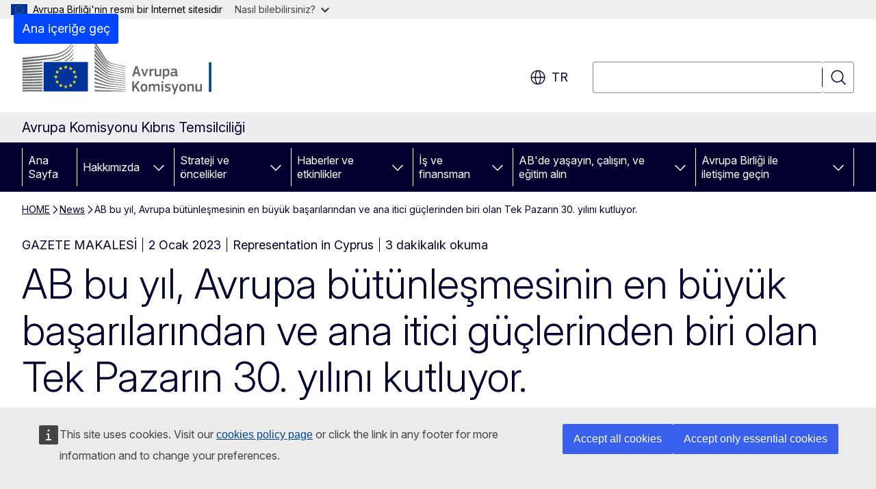

--- FILE ---
content_type: text/html; charset=UTF-8
request_url: https://cyprus.representation.ec.europa.eu/news/european-single-market-turning-30-2023-01-02_tr
body_size: 18576
content:
<!DOCTYPE html>
<html lang="tr" dir="ltr" prefix="og: https://ogp.me/ns#">
  <head>
    <meta charset="utf-8" />
<meta name="description" content="AB bu yıl, Avrupa bütünleşmesinin en büyük başarılarından ve ana itici güçlerinden biri olan Tek Pazarın 30. yılını kutluyor." />
<meta name="keywords" content="tek pazar" />
<link rel="canonical" href="https://cyprus.representation.ec.europa.eu/news/european-single-market-turning-30-2023-01-02_tr" />
<meta property="og:determiner" content="auto" />
<meta property="og:site_name" content="Avrupa Komisyonu Kıbrıs Temsilciliği" />
<meta property="og:type" content="website" />
<meta property="og:url" content="https://cyprus.representation.ec.europa.eu/news/european-single-market-turning-30-2023-01-02_tr" />
<meta property="og:title" content="AB bu yıl, Avrupa bütünleşmesinin en büyük başarılarından ve ana itici güçlerinden biri olan Tek Pazarın 30. yılını kutluyor." />
<meta property="og:description" content="AB bu yıl, Avrupa bütünleşmesinin en büyük başarılarından ve ana itici güçlerinden biri olan Tek Pazarın 30. yılını kutluyor." />
<meta property="og:image" content="https://cyprus.representation.ec.europa.eu/sites/default/files/styles/ewcms_metatag_image/public/2023-01/P002798001H.jpg?itok=X5ks3VQ6" />
<meta property="og:image:alt" content="The Single European Act" />
<meta property="og:updated_time" content="2023-01-02T13:00:00+0100" />
<meta name="twitter:card" content="summary_large_image" />
<meta name="twitter:description" content="AB bu yıl, Avrupa bütünleşmesinin en büyük başarılarından ve ana itici güçlerinden biri olan Tek Pazarın 30. yılını kutluyor." />
<meta name="twitter:title" content="AB bu yıl, Avrupa bütünleşmesinin en büyük başarılarından ve ana itici güçlerinden biri olan Tek Pazarın 30. yılını kutluyor." />
<meta name="twitter:image" content="https://cyprus.representation.ec.europa.eu/sites/default/files/styles/ewcms_metatag_image/public/2023-01/P002798001H.jpg?itok=X5ks3VQ6" />
<meta name="twitter:image:alt" content="The Single European Act" />
<meta http-equiv="X-UA-Compatible" content="IE=edge,chrome=1" />
<meta name="Generator" content="Drupal 11 (https://www.drupal.org)" />
<meta name="MobileOptimized" content="width" />
<meta name="HandheldFriendly" content="true" />
<meta name="viewport" content="width=device-width, initial-scale=1.0" />
<script type="application/json">{"service":"preview","position":"before"}</script>
<script type="application/ld+json">{
    "@context": "https:\/\/schema.org",
    "@type": "BreadcrumbList",
    "itemListElement": [
        {
            "@type": "ListItem",
            "position": 1,
            "item": {
                "@id": "https:\/\/cyprus.representation.ec.europa.eu\/",
                "name": "HOME"
            }
        },
        {
            "@type": "ListItem",
            "position": 2,
            "item": {
                "@id": "https:\/\/cyprus.representation.ec.europa.eu\/news_tr",
                "name": "News"
            }
        },
        {
            "@type": "ListItem",
            "position": 3,
            "item": {
                "@id": "https:\/\/cyprus.representation.ec.europa.eu\/news\/european-single-market-turning-30-2023-01-02_tr",
                "name": "AB bu yıl, Avrupa bütünleşmesinin en büyük başarılarından ve ana itici güçlerinden biri olan Tek Pazarın 30. yılını kutluyor."
            }
        }
    ]
}</script>
<link rel="icon" href="/themes/contrib/oe_theme/images/favicons/ec/favicon.ico" type="image/vnd.microsoft.icon" />
<link rel="alternate" hreflang="el" href="https://cyprus.representation.ec.europa.eu/news/european-single-market-turning-30-2023-01-02_el" />
<link rel="alternate" hreflang="en" href="https://cyprus.representation.ec.europa.eu/news/european-single-market-turning-30-2023-01-02_en" />
<link rel="alternate" hreflang="tr" href="https://cyprus.representation.ec.europa.eu/news/european-single-market-turning-30-2023-01-02_tr" />
<link rel="icon" href="/themes/contrib/oe_theme/images/favicons/ec/favicon.svg" type="image/svg+xml" />
<link rel="apple-touch-icon" href="/themes/contrib/oe_theme/images/favicons/ec/favicon.png" />

    <title>AB bu yıl, Avrupa bütünleşmesinin en büyük başarılarından ve ana itici güçlerinden biri olan Tek Pazarın 30. yılını kutluyor. - Avrupa Komisyonu Kıbrıs Temsilciliği</title>
    <link rel="stylesheet" media="all" href="/sites/default/files/css/css_6Hxl5lPz9WAujme9Uf3MOwOJtOoJBssdvpLm3Yz6EHo.css?delta=0&amp;language=tr&amp;theme=ewcms_theme&amp;include=eJxFyUEKwCAMBMAPCXlSUFkwYIyYheLvS0-9zGXwdE_BpzJi0nYJKAcc0sN3LCzqtHbquYr-7z62WPIm4dJq4gWS5B4w" />
<link rel="stylesheet" media="all" href="/sites/default/files/css/css_PRlWq_Qsk--pZ8aVMzEZwes13Pi6DtHXuTO47CLWJmw.css?delta=1&amp;language=tr&amp;theme=ewcms_theme&amp;include=eJxFyUEKwCAMBMAPCXlSUFkwYIyYheLvS0-9zGXwdE_BpzJi0nYJKAcc0sN3LCzqtHbquYr-7z62WPIm4dJq4gWS5B4w" />
<link rel="stylesheet" media="print" href="/sites/default/files/css/css_3wsoLzkIeB6_Eek_U6t54MU1VBQIJ-Lt8Q1J_UxUMxk.css?delta=2&amp;language=tr&amp;theme=ewcms_theme&amp;include=eJxFyUEKwCAMBMAPCXlSUFkwYIyYheLvS0-9zGXwdE_BpzJi0nYJKAcc0sN3LCzqtHbquYr-7z62WPIm4dJq4gWS5B4w" />
<link rel="stylesheet" media="all" href="/sites/default/files/css/css_-Mwmd7OFMximmtEsjdU_LyhQtGLCJOQnxtLve_lGPHc.css?delta=3&amp;language=tr&amp;theme=ewcms_theme&amp;include=eJxFyUEKwCAMBMAPCXlSUFkwYIyYheLvS0-9zGXwdE_BpzJi0nYJKAcc0sN3LCzqtHbquYr-7z62WPIm4dJq4gWS5B4w" />
<link rel="stylesheet" media="print" href="/sites/default/files/css/css_3hVcv4rbMzD5NQm7dRYcW5N7yrDQVe6qRC-QXtuvxGY.css?delta=4&amp;language=tr&amp;theme=ewcms_theme&amp;include=eJxFyUEKwCAMBMAPCXlSUFkwYIyYheLvS0-9zGXwdE_BpzJi0nYJKAcc0sN3LCzqtHbquYr-7z62WPIm4dJq4gWS5B4w" />
<link rel="stylesheet" media="all" href="/sites/default/files/css/css_mDq9pBH3fKe4dnBzh2fuXVI-ZdUvrd_QWdB0abBx--I.css?delta=5&amp;language=tr&amp;theme=ewcms_theme&amp;include=eJxFyUEKwCAMBMAPCXlSUFkwYIyYheLvS0-9zGXwdE_BpzJi0nYJKAcc0sN3LCzqtHbquYr-7z62WPIm4dJq4gWS5B4w" />
<link rel="stylesheet" media="print" href="/sites/default/files/css/css_nIT9p9dtHwqCTHKSsvYxEvCFYdHDM1QTW-VoJA3R0EE.css?delta=6&amp;language=tr&amp;theme=ewcms_theme&amp;include=eJxFyUEKwCAMBMAPCXlSUFkwYIyYheLvS0-9zGXwdE_BpzJi0nYJKAcc0sN3LCzqtHbquYr-7z62WPIm4dJq4gWS5B4w" />

    
  </head>
  <body class="language-tr ecl-typography path-node page-node-type-oe-news">
          <a
  href="#main-content"
  class="ecl-link ecl-link--primary ecl-skip-link"
   id="skip-id"
>Ana içeriğe geç</a>

        <div id="cck_here"></div>    <script type="application/json">{"utility":"globan","theme":"light","logo":true,"link":true,"mode":false}</script>

      <div class="dialog-off-canvas-main-canvas" data-off-canvas-main-canvas>
          <header
  class="ecl-site-header ecl-site-header-with-logo-l ecl-site-header--has-menu"
  data-ecl-auto-init="SiteHeader"
>
  
    <div class="ecl-site-header__header">
        <div class="ecl-site-header__inner">
      <div class="ecl-site-header__background">
        <div class="ecl-site-header__header">
          <div class="ecl-site-header__container ecl-container">
            <div class="ecl-site-header__top" data-ecl-site-header-top>
                    <a
    class="ecl-link ecl-link--standalone ecl-site-header__logo-link"
    href="https://commission.europa.eu"
    aria-label="Ana Sayfa - Avrupa Komisyonu"
    data-aria-label-en="Home - European Commission"
  >
                                <picture
  class="ecl-picture ecl-site-header__picture"
   title="Avrupa&#x20;Komisyonu"
><source 
                  srcset="/themes/contrib/oe_theme/dist/ec/images/logo/positive/logo-ec--tr.svg"
                          media="(min-width: 996px)"
                      ><img 
          class="ecl-site-header__logo-image ecl-site-header__logo-image--l"
              src="/themes/contrib/oe_theme/dist/ec/images/logo/logo-ec--mute.svg"
              alt="Avrupa Komisyonu logosu"
          ></picture>  </a>


              <div class="ecl-site-header__action">
                  <div class="ecl-site-header__language"><a
    class="ecl-button ecl-button--tertiary ecl-button--neutral ecl-site-header__language-selector"
    href="https://cyprus.representation.ec.europa.eu/news/european-single-market-turning-30-2023-01-02_tr"
    data-ecl-language-selector
    role="button"
    aria-label="Change language, current language is türkçe - tr"
      aria-controls="language-list-overlay"
    ><span class="ecl-site-header__language-icon"><span 
  class="wt-icon--global ecl-icon ecl-icon--m ecl-site-header__icon ecl-icon--global"
  aria-hidden="false"
   title="tr" role="img"></span></span>tr</a><div class="ecl-site-header__language-container" id="language-list-overlay" hidden data-ecl-language-list-overlay aria-labelledby="ecl-site-header__language-title" role="dialog"><div class="ecl-site-header__language-header"><div
        class="ecl-site-header__language-title"
        id="ecl-site-header__language-title"
      >Select your language</div><button
  class="ecl-button ecl-button--tertiary ecl-button--neutral ecl-site-header__language-close ecl-button--icon-only"
  type="submit"
   data-ecl-language-list-close
><span class="ecl-button__container"><span class="ecl-button__label" data-ecl-label="true">Kapat</span><span 
  class="wt-icon--close ecl-icon ecl-icon--m ecl-button__icon ecl-icon--close"
  aria-hidden="true"
   data-ecl-icon></span></span></button></div><div
      class="ecl-site-header__language-content"
      data-ecl-language-list-content
    ><div class="ecl-site-header__language-category" data-ecl-language-list-eu><div class="ecl-site-header__language-category-title">EU official languages</div><ul class="ecl-site-header__language-list" translate="no"><li class="ecl-site-header__language-item"><a
  href="https://cyprus.representation.ec.europa.eu/news/european-single-market-turning-30-2023-01-02_bg"
  class="ecl-link ecl-link--standalone ecl-link--no-visited ecl-site-header__language-link"
   hreflang="bg"
><span class="ecl-site-header__language-link-code">bg</span><span class="ecl-site-header__language-link-label" lang="bg">български</span></a></li><li class="ecl-site-header__language-item"><a
  href="https://cyprus.representation.ec.europa.eu/news/european-single-market-turning-30-2023-01-02_es"
  class="ecl-link ecl-link--standalone ecl-link--no-visited ecl-site-header__language-link"
   hreflang="es"
><span class="ecl-site-header__language-link-code">es</span><span class="ecl-site-header__language-link-label" lang="es">español</span></a></li><li class="ecl-site-header__language-item"><a
  href="https://cyprus.representation.ec.europa.eu/news/european-single-market-turning-30-2023-01-02_cs"
  class="ecl-link ecl-link--standalone ecl-link--no-visited ecl-site-header__language-link"
   hreflang="cs"
><span class="ecl-site-header__language-link-code">cs</span><span class="ecl-site-header__language-link-label" lang="cs">čeština</span></a></li><li class="ecl-site-header__language-item"><a
  href="https://cyprus.representation.ec.europa.eu/news/european-single-market-turning-30-2023-01-02_da"
  class="ecl-link ecl-link--standalone ecl-link--no-visited ecl-site-header__language-link"
   hreflang="da"
><span class="ecl-site-header__language-link-code">da</span><span class="ecl-site-header__language-link-label" lang="da">dansk</span></a></li><li class="ecl-site-header__language-item"><a
  href="https://cyprus.representation.ec.europa.eu/news/european-single-market-turning-30-2023-01-02_de"
  class="ecl-link ecl-link--standalone ecl-link--no-visited ecl-site-header__language-link"
   hreflang="de"
><span class="ecl-site-header__language-link-code">de</span><span class="ecl-site-header__language-link-label" lang="de">Deutsch</span></a></li><li class="ecl-site-header__language-item"><a
  href="https://cyprus.representation.ec.europa.eu/news/european-single-market-turning-30-2023-01-02_et"
  class="ecl-link ecl-link--standalone ecl-link--no-visited ecl-site-header__language-link"
   hreflang="et"
><span class="ecl-site-header__language-link-code">et</span><span class="ecl-site-header__language-link-label" lang="et">eesti</span></a></li><li class="ecl-site-header__language-item"><a
  href="https://cyprus.representation.ec.europa.eu/news/european-single-market-turning-30-2023-01-02_el"
  class="ecl-link ecl-link--standalone ecl-link--no-visited ecl-site-header__language-link"
   hreflang="el"
><span class="ecl-site-header__language-link-code">el</span><span class="ecl-site-header__language-link-label" lang="el">ελληνικά</span></a></li><li class="ecl-site-header__language-item"><a
  href="https://cyprus.representation.ec.europa.eu/news/european-single-market-turning-30-2023-01-02_en"
  class="ecl-link ecl-link--standalone ecl-link--no-visited ecl-site-header__language-link"
   hreflang="en"
><span class="ecl-site-header__language-link-code">en</span><span class="ecl-site-header__language-link-label" lang="en">English</span></a></li><li class="ecl-site-header__language-item"><a
  href="https://cyprus.representation.ec.europa.eu/news/european-single-market-turning-30-2023-01-02_fr"
  class="ecl-link ecl-link--standalone ecl-link--no-visited ecl-site-header__language-link"
   hreflang="fr"
><span class="ecl-site-header__language-link-code">fr</span><span class="ecl-site-header__language-link-label" lang="fr">français</span></a></li><li class="ecl-site-header__language-item"><a
  href="https://cyprus.representation.ec.europa.eu/news/european-single-market-turning-30-2023-01-02_ga"
  class="ecl-link ecl-link--standalone ecl-link--no-visited ecl-site-header__language-link"
   hreflang="ga"
><span class="ecl-site-header__language-link-code">ga</span><span class="ecl-site-header__language-link-label" lang="ga">Gaeilge</span></a></li><li class="ecl-site-header__language-item"><a
  href="https://cyprus.representation.ec.europa.eu/news/european-single-market-turning-30-2023-01-02_hr"
  class="ecl-link ecl-link--standalone ecl-link--no-visited ecl-site-header__language-link"
   hreflang="hr"
><span class="ecl-site-header__language-link-code">hr</span><span class="ecl-site-header__language-link-label" lang="hr">hrvatski</span></a></li><li class="ecl-site-header__language-item"><a
  href="https://cyprus.representation.ec.europa.eu/news/european-single-market-turning-30-2023-01-02_it"
  class="ecl-link ecl-link--standalone ecl-link--no-visited ecl-site-header__language-link"
   hreflang="it"
><span class="ecl-site-header__language-link-code">it</span><span class="ecl-site-header__language-link-label" lang="it">italiano</span></a></li><li class="ecl-site-header__language-item"><a
  href="https://cyprus.representation.ec.europa.eu/news/european-single-market-turning-30-2023-01-02_lv"
  class="ecl-link ecl-link--standalone ecl-link--no-visited ecl-site-header__language-link"
   hreflang="lv"
><span class="ecl-site-header__language-link-code">lv</span><span class="ecl-site-header__language-link-label" lang="lv">latviešu</span></a></li><li class="ecl-site-header__language-item"><a
  href="https://cyprus.representation.ec.europa.eu/news/european-single-market-turning-30-2023-01-02_lt"
  class="ecl-link ecl-link--standalone ecl-link--no-visited ecl-site-header__language-link"
   hreflang="lt"
><span class="ecl-site-header__language-link-code">lt</span><span class="ecl-site-header__language-link-label" lang="lt">lietuvių</span></a></li><li class="ecl-site-header__language-item"><a
  href="https://cyprus.representation.ec.europa.eu/news/european-single-market-turning-30-2023-01-02_hu"
  class="ecl-link ecl-link--standalone ecl-link--no-visited ecl-site-header__language-link"
   hreflang="hu"
><span class="ecl-site-header__language-link-code">hu</span><span class="ecl-site-header__language-link-label" lang="hu">magyar</span></a></li><li class="ecl-site-header__language-item"><a
  href="https://cyprus.representation.ec.europa.eu/news/european-single-market-turning-30-2023-01-02_mt"
  class="ecl-link ecl-link--standalone ecl-link--no-visited ecl-site-header__language-link"
   hreflang="mt"
><span class="ecl-site-header__language-link-code">mt</span><span class="ecl-site-header__language-link-label" lang="mt">Malti</span></a></li><li class="ecl-site-header__language-item"><a
  href="https://cyprus.representation.ec.europa.eu/news/european-single-market-turning-30-2023-01-02_nl"
  class="ecl-link ecl-link--standalone ecl-link--no-visited ecl-site-header__language-link"
   hreflang="nl"
><span class="ecl-site-header__language-link-code">nl</span><span class="ecl-site-header__language-link-label" lang="nl">Nederlands</span></a></li><li class="ecl-site-header__language-item"><a
  href="https://cyprus.representation.ec.europa.eu/news/european-single-market-turning-30-2023-01-02_pl"
  class="ecl-link ecl-link--standalone ecl-link--no-visited ecl-site-header__language-link"
   hreflang="pl"
><span class="ecl-site-header__language-link-code">pl</span><span class="ecl-site-header__language-link-label" lang="pl">polski</span></a></li><li class="ecl-site-header__language-item"><a
  href="https://cyprus.representation.ec.europa.eu/news/european-single-market-turning-30-2023-01-02_pt"
  class="ecl-link ecl-link--standalone ecl-link--no-visited ecl-site-header__language-link"
   hreflang="pt"
><span class="ecl-site-header__language-link-code">pt</span><span class="ecl-site-header__language-link-label" lang="pt">português</span></a></li><li class="ecl-site-header__language-item"><a
  href="https://cyprus.representation.ec.europa.eu/news/european-single-market-turning-30-2023-01-02_ro"
  class="ecl-link ecl-link--standalone ecl-link--no-visited ecl-site-header__language-link"
   hreflang="ro"
><span class="ecl-site-header__language-link-code">ro</span><span class="ecl-site-header__language-link-label" lang="ro">română</span></a></li><li class="ecl-site-header__language-item"><a
  href="https://cyprus.representation.ec.europa.eu/news/european-single-market-turning-30-2023-01-02_sk"
  class="ecl-link ecl-link--standalone ecl-link--no-visited ecl-site-header__language-link"
   hreflang="sk"
><span class="ecl-site-header__language-link-code">sk</span><span class="ecl-site-header__language-link-label" lang="sk">slovenčina</span></a></li><li class="ecl-site-header__language-item"><a
  href="https://cyprus.representation.ec.europa.eu/news/european-single-market-turning-30-2023-01-02_sl"
  class="ecl-link ecl-link--standalone ecl-link--no-visited ecl-site-header__language-link"
   hreflang="sl"
><span class="ecl-site-header__language-link-code">sl</span><span class="ecl-site-header__language-link-label" lang="sl">slovenščina</span></a></li><li class="ecl-site-header__language-item"><a
  href="https://cyprus.representation.ec.europa.eu/news/european-single-market-turning-30-2023-01-02_fi"
  class="ecl-link ecl-link--standalone ecl-link--no-visited ecl-site-header__language-link"
   hreflang="fi"
><span class="ecl-site-header__language-link-code">fi</span><span class="ecl-site-header__language-link-label" lang="fi">suomi</span></a></li><li class="ecl-site-header__language-item"><a
  href="https://cyprus.representation.ec.europa.eu/news/european-single-market-turning-30-2023-01-02_sv"
  class="ecl-link ecl-link--standalone ecl-link--no-visited ecl-site-header__language-link"
   hreflang="sv"
><span class="ecl-site-header__language-link-code">sv</span><span class="ecl-site-header__language-link-label" lang="sv">svenska</span></a></li></ul></div><div class="ecl-site-header__language-category" data-ecl-language-list-non-eu><div class="ecl-site-header__language-category-title">Diğer diller</div><ul class="ecl-site-header__language-list" translate="no"><li class="ecl-site-header__language-item"><a
  href="https://cyprus.representation.ec.europa.eu/news/european-single-market-turning-30-2023-01-02_tr"
  class="ecl-link ecl-link--standalone ecl-link--no-visited ecl-site-header__language-link ecl-site-header__language-link--active"
   lang="tr" hreflang="tr"
><span class="ecl-site-header__language-link-code">tr</span><span class="ecl-site-header__language-link-label">türkçe</span></a></li></ul></div></div></div></div>
<div class="ecl-site-header__search-container" role="search">
  <a
    class="ecl-button ecl-button--tertiary ecl-site-header__search-toggle"
    href=""
    data-ecl-search-toggle="true"
    aria-controls=""
    aria-expanded="false"
  ><span 
  class="wt-icon--search ecl-icon ecl-icon--s ecl-site-header__icon ecl-icon--search"
  aria-hidden="true"
   role="img"></span></a>
  <script type="application/json">{"service":"search","version":"2.0","form":".ecl-search-form","filters":{"scope":{"sites":[{"selected":true,"name":"Avrupa Komisyonu K\u0131br\u0131s Temsilcili\u011fi","id":["comm-ewcms-cyprus"]}]}}}</script>
<form
  class="ecl-search-form ecl-site-header__search"
  role="search"
   class="oe-search-search-form" data-drupal-selector="oe-search-search-form" action="/news/european-single-market-turning-30-2023-01-02_tr" method="post" id="oe-search-search-form" accept-charset="UTF-8" data-ecl-search-form
><div class="ecl-form-group"><label
                  for="edit-keys"
            id="edit-keys-label"
          class="ecl-form-label ecl-search-form__label"
    >Ara</label><input
      id="edit-keys"
      class="ecl-text-input ecl-text-input--m ecl-search-form__text-input form-search ecl-search-form__text-input"
      name="keys"
        type="search"
            
  ></div><button
  class="ecl-button ecl-button--tertiary ecl-search-form__button ecl-search-form__button ecl-button--icon-only"
  type="submit"
  
><span class="ecl-button__container"><span 
  class="wt-icon--search ecl-icon ecl-icon--m ecl-button__icon ecl-icon--search"
  aria-hidden="true"
   data-ecl-icon></span><span class="ecl-button__label" data-ecl-label="true">Ara</span></span></button><input autocomplete="off" data-drupal-selector="form-zju-b88webdzwl3gtuiseqn-aturujaaindi1xgkvs" type="hidden" name="form_build_id" value="form-zJU--b88WEbdZwL3GtuiseQn_AturujaAIndi1XgKvs" /><input data-drupal-selector="edit-oe-search-search-form" type="hidden" name="form_id" value="oe_search_search_form" /></form>
  
</div>


              </div>
            </div>
          </div>
        </div>
      </div>
    </div>
  
  </div>
      <div>
    <div id="block-machinetranslation">
  
    
      <div class="ecl-lang-select-page ecl-u-pv-m ecl-u-d-none" id="etrans-block">
  <div class="ecl-container">
    <div class="webtools-etrans--wrapper">
      <div id="webtools-etrans"></div>
      <div class="webtools-etrans--message">
        <div
  class="ecl-notification ecl-notification--info"
  data-ecl-notification
  role="alert"
  data-ecl-auto-init="Notification"
><span 
  class="wt-icon--information ecl-icon ecl-icon--m ecl-notification__icon ecl-icon--information"
  aria-hidden="false"
  ></span><div class="ecl-notification__content"><button
  class="ecl-button ecl-button--tertiary ecl-button--m ecl-button--neutral ecl-notification__close ecl-button--icon-only"
  type="button"
   data-ecl-notification-close
><span class="ecl-button__container"><span class="ecl-button__label" data-ecl-label="true">&nbsp;</span><span 
  class="wt-icon--close ecl-icon ecl-icon--m ecl-button__icon ecl-icon--close"
  aria-hidden="true"
   data-ecl-icon></span></span></button><div class="ecl-notification__description">&nbsp;</div></div></div>      </div>
    </div>
  </div>
</div>
<div class="ecl-lang-select-page ecl-u-pv-m ecl-u-d-none" id="no-etrans-block">
  <div class="ecl-container">
    <div class="webtools-etrans--wrapper">
      <div id="webtools-etrans"></div>
      <div class="webtools-etrans--message">
        <div
  class="ecl-notification ecl-notification--warning"
  data-ecl-notification
  role="alert"
  data-ecl-auto-init="Notification"
><span 
  class="wt-icon--information ecl-icon ecl-icon--m ecl-notification__icon ecl-icon--information"
  aria-hidden="false"
  ></span><div class="ecl-notification__content"><button
  class="ecl-button ecl-button--tertiary ecl-button--m ecl-button--neutral ecl-notification__close ecl-button--icon-only"
  type="button"
   data-ecl-notification-close
><span class="ecl-button__container"><span class="ecl-button__label" data-ecl-label="true">&nbsp;</span><span 
  class="wt-icon--close ecl-icon ecl-icon--m ecl-button__icon ecl-icon--close"
  aria-hidden="true"
   data-ecl-icon></span></span></button><div class="ecl-notification__description">&nbsp;</div></div></div>      </div>
    </div>
  </div>
</div>

  </div>

  </div>

  
          <div class="ecl-site-header__banner">
      <div class="ecl-container">
                  <div class="ecl-site-header__site-name">Avrupa Komisyonu Kıbrıs Temsilciliği</div>
                      </div>
    </div>
      <div id="block-ewcms-theme-horizontal-menu">
  
    
      <div style="height: 0">&nbsp;</div><div class="ewcms-horizontal-menu">
      
                                                                                                                                              
                                                                                        
                                                                                                                                              
                                                                                        
                                                                                                                                              
                                                                      
          
      <nav
  class="ecl-menu"
  data-ecl-menu
  data-ecl-menu-max-lines="2"
  data-ecl-auto-init="Menu"
      data-ecl-menu-label-open="Menu"
        data-ecl-menu-label-close="Kapat"
    role="navigation" aria-label="Sitede&#x20;gezinme"
><div class="ecl-menu__overlay"></div><div class="ecl-container ecl-menu__container"><button
  class="ecl-button ecl-button--tertiary ecl-button--neutral ecl-menu__open ecl-button--icon-only"
  type="button"
   data-ecl-menu-open aria-expanded="false"
><span class="ecl-button__container"><span 
  class="wt-icon--hamburger ecl-icon ecl-icon--m ecl-button__icon ecl-icon--hamburger"
  aria-hidden="true"
   data-ecl-icon></span><span 
  class="wt-icon--close ecl-icon ecl-icon--m ecl-button__icon ecl-icon--close"
  aria-hidden="true"
   data-ecl-icon></span><span class="ecl-button__label" data-ecl-label="true">Menu</span></span></button><section class="ecl-menu__inner" data-ecl-menu-inner aria-label="Menu"><header class="ecl-menu__inner-header"><button
  class="ecl-button ecl-button--tertiary ecl-menu__close ecl-button--icon-only"
  type="submit"
   data-ecl-menu-close
><span class="ecl-button__container"><span class="ecl-button__label" data-ecl-label="true">Kapat</span><span 
  class="wt-icon--close ecl-icon ecl-icon--m ecl-button__icon ecl-icon--close"
  aria-hidden="true"
   data-ecl-icon></span></span></button><div class="ecl-menu__title">Menu</div><button
  class="ecl-button ecl-button--tertiary ecl-menu__back"
  type="submit"
   data-ecl-menu-back
><span class="ecl-button__container"><span 
  class="wt-icon--corner-arrow ecl-icon ecl-icon--xs ecl-icon--rotate-270 ecl-button__icon ecl-icon--corner-arrow"
  aria-hidden="true"
   data-ecl-icon></span><span class="ecl-button__label" data-ecl-label="true">Back</span></span></button></header><button
  class="ecl-button ecl-button--tertiary ecl-menu__item ecl-menu__items-previous ecl-button--icon-only"
  type="button"
   data-ecl-menu-items-previous tabindex="-1"
><span class="ecl-button__container"><span 
  class="wt-icon--corner-arrow ecl-icon ecl-icon--s ecl-icon--rotate-270 ecl-button__icon ecl-icon--corner-arrow"
  aria-hidden="true"
   data-ecl-icon></span><span class="ecl-button__label" data-ecl-label="true">Previous items</span></span></button><button
  class="ecl-button ecl-button--tertiary ecl-menu__item ecl-menu__items-next ecl-button--icon-only"
  type="button"
   data-ecl-menu-items-next tabindex="-1"
><span class="ecl-button__container"><span 
  class="wt-icon--corner-arrow ecl-icon ecl-icon--s ecl-icon--rotate-90 ecl-button__icon ecl-icon--corner-arrow"
  aria-hidden="true"
   data-ecl-icon></span><span class="ecl-button__label" data-ecl-label="true">Next items</span></span></button><ul class="ecl-menu__list" data-ecl-menu-list><li class="ecl-menu__item" data-ecl-menu-item id="ecl-menu-item-ecl-menu-750778489-0"><a
  href="/index_tr"
  class="ecl-link ecl-link--standalone ecl-menu__link"
   data-untranslated-label="Home" data-active-path="&#x2F;" data-ecl-menu-link id="ecl-menu-item-ecl-menu-750778489-0-link"
>Ana Sayfa</a></li><li class="ecl-menu__item ecl-menu__item--has-children" data-ecl-menu-item data-ecl-has-children aria-haspopup aria-expanded="false" id="ecl-menu-item-ecl-menu-750778489-1"><a
  href="/about-us_tr"
  class="ecl-link ecl-link--standalone ecl-menu__link"
   data-untranslated-label="About&#x20;Us" data-active-path="&#x2F;node&#x2F;56" data-ecl-menu-link id="ecl-menu-item-ecl-menu-750778489-1-link"
>Hakkımızda</a><button
  class="ecl-button ecl-button--tertiary ecl-button--neutral ecl-menu__button-caret ecl-button--icon-only"
  type="button"
   data-ecl-menu-caret aria-label="&#x00D6;&#x011F;enin&#x20;alt&#x20;&#x00F6;&#x011F;elerine&#x20;eri&#x015F;me" aria-describedby="ecl-menu-item-ecl-menu-750778489-1-link" aria-expanded="false"
><span class="ecl-button__container"><span 
  class="wt-icon--corner-arrow ecl-icon ecl-icon--xs ecl-icon--rotate-180 ecl-button__icon ecl-icon--corner-arrow"
  aria-hidden="true"
   data-ecl-icon></span></span></button><div
    class="ecl-menu__mega"
    data-ecl-menu-mega
  ><ul class="ecl-menu__sublist"><li
        class="ecl-menu__subitem"
        data-ecl-menu-subitem
      ><a
  href="/about-us/our-role_tr"
  class="ecl-link ecl-link--standalone ecl-menu__sublink"
   data-untranslated-label="Our&#x20;role&#x20;" data-active-path="&#x2F;node&#x2F;13"
>Rolümüz</a></li><li
        class="ecl-menu__subitem"
        data-ecl-menu-subitem
      ><a
  href="/about-us/our-team_tr"
  class="ecl-link ecl-link--standalone ecl-menu__sublink"
   data-untranslated-label="Our&#x20;team" data-active-path="&#x2F;node&#x2F;14"
>Ekibimiz</a></li><li
        class="ecl-menu__subitem"
        data-ecl-menu-subitem
      ><a
  href="/about-us/contact-representation-cyprus_tr"
  class="ecl-link ecl-link--standalone ecl-menu__sublink"
   data-untranslated-label="Contact&#x20;us" data-active-path="&#x2F;node&#x2F;15"
>Bizimle iletişime geçin
</a></li><li
        class="ecl-menu__subitem"
        data-ecl-menu-subitem
      ><a
  href="/about-us/vacancies_tr"
  class="ecl-link ecl-link--standalone ecl-menu__sublink"
   data-untranslated-label="Vacancies" data-active-path="&#x2F;node&#x2F;1335"
>İş fırsatları</a></li><li
        class="ecl-menu__subitem"
        data-ecl-menu-subitem
      ><a
  href="/about-us/cyprus-eu_tr"
  class="ecl-link ecl-link--standalone ecl-menu__sublink"
   data-untranslated-label="Cyprus&#x20;in&#x20;the&#x20;EU" data-active-path="&#x2F;node&#x2F;16"
>AB’de Kıbrıs</a></li><li
        class="ecl-menu__subitem"
        data-ecl-menu-subitem
      ><a
  href="/about-us/turkish-cypriot-community_tr"
  class="ecl-link ecl-link--standalone ecl-menu__sublink"
   data-untranslated-label="Turkish&#x20;Cypriot&#x20;Community" data-active-path="&#x2F;node&#x2F;17"
>Kıbrıs Türk Toplumu</a></li><li
        class="ecl-menu__subitem"
        data-ecl-menu-subitem
      ><a
  href="/about-us/introduction-eu_tr"
  class="ecl-link ecl-link--standalone ecl-menu__sublink"
   data-untranslated-label="Introduction&#x20;to&#x20;the&#x20;EU&#x20;" data-active-path="&#x2F;node&#x2F;18"
>AB&#039;ye giriş </a></li><li class="ecl-menu__subitem ecl-menu__see-all"><a
  href="/about-us_tr"
  class="ecl-link ecl-link--standalone ecl-link--icon ecl-menu__sublink"
  
><span 
      class="ecl-link__label">Tümünü gör</span><span 
  class="wt-icon--arrow-left ecl-icon ecl-icon--xs ecl-icon--rotate-180 ecl-link__icon ecl-icon--arrow-left"
  aria-hidden="true"
  ></span></a></li></ul></div></li><li class="ecl-menu__item ecl-menu__item--has-children" data-ecl-menu-item data-ecl-has-children aria-haspopup aria-expanded="false" id="ecl-menu-item-ecl-menu-750778489-2"><a
  href="/strategy-and-priorities_tr"
  class="ecl-link ecl-link--standalone ecl-menu__link"
   data-untranslated-label="Strategy&#x20;and&#x20;priorities" data-active-path="&#x2F;node&#x2F;60" data-ecl-menu-link id="ecl-menu-item-ecl-menu-750778489-2-link"
>Strateji ve öncelikler
</a><button
  class="ecl-button ecl-button--tertiary ecl-button--neutral ecl-menu__button-caret ecl-button--icon-only"
  type="button"
   data-ecl-menu-caret aria-label="&#x00D6;&#x011F;enin&#x20;alt&#x20;&#x00F6;&#x011F;elerine&#x20;eri&#x015F;me" aria-describedby="ecl-menu-item-ecl-menu-750778489-2-link" aria-expanded="false"
><span class="ecl-button__container"><span 
  class="wt-icon--corner-arrow ecl-icon ecl-icon--xs ecl-icon--rotate-180 ecl-button__icon ecl-icon--corner-arrow"
  aria-hidden="true"
   data-ecl-icon></span></span></button><div
    class="ecl-menu__mega"
    data-ecl-menu-mega
  ><ul class="ecl-menu__sublist"><li
        class="ecl-menu__subitem"
        data-ecl-menu-subitem
      ><a
  href="/strategy-and-priorities/european-commission-priorities-2024-2029_tr"
  class="ecl-link ecl-link--standalone ecl-menu__sublink"
   data-untranslated-label="European&#x20;Commission&#x20;priorities&#x3A;&#x20;2024-2029" data-active-path="&#x2F;node&#x2F;20"
>Avrupa Komisyonu öncelikleri: 2019-2024 
</a></li><li
        class="ecl-menu__subitem"
        data-ecl-menu-subitem
      ><a
  href="/strategy-and-priorities/eu-recovery-plan_tr"
  class="ecl-link ecl-link--standalone ecl-menu__sublink"
   data-untranslated-label="EU&#x20;Recovery&#x20;Plan" data-active-path="&#x2F;node&#x2F;21"
>AB Toparlanma Planı</a></li><li
        class="ecl-menu__subitem"
        data-ecl-menu-subitem
      ><a
  href="/strategy-and-priorities/key-eu-policies-cyprus_tr"
  class="ecl-link ecl-link--standalone ecl-menu__sublink"
   data-untranslated-label="Key&#x20;EU&#x20;policies&#x20;for&#x20;Cyprus" data-active-path="&#x2F;node&#x2F;22"
>AB&#039;nin Kilit Kıbrıs Politikaları
</a></li><li
        class="ecl-menu__subitem"
        data-ecl-menu-subitem
      ><a
  href="/strategy-and-priorities/eu-budget-cyprus_tr"
  class="ecl-link ecl-link--standalone ecl-menu__sublink"
   data-untranslated-label="EU&#x20;budget&#x20;for&#x20;Cyprus" data-active-path="&#x2F;node&#x2F;23"
>AB&#039;nin Kıbrıs bütçesi</a></li><li class="ecl-menu__subitem ecl-menu__see-all"><a
  href="/strategy-and-priorities_tr"
  class="ecl-link ecl-link--standalone ecl-link--icon ecl-menu__sublink"
  
><span 
      class="ecl-link__label">Tümünü gör</span><span 
  class="wt-icon--arrow-left ecl-icon ecl-icon--xs ecl-icon--rotate-180 ecl-link__icon ecl-icon--arrow-left"
  aria-hidden="true"
  ></span></a></li></ul></div></li><li class="ecl-menu__item ecl-menu__item--has-children" data-ecl-menu-item data-ecl-has-children aria-haspopup aria-expanded="false" id="ecl-menu-item-ecl-menu-750778489-3"><a
  href="/news-and-events_tr"
  class="ecl-link ecl-link--standalone ecl-menu__link"
   data-untranslated-label="News&#x20;and&#x20;events" data-active-path="&#x2F;node&#x2F;61" data-ecl-menu-link id="ecl-menu-item-ecl-menu-750778489-3-link"
>Haberler ve etkinlikler
</a><button
  class="ecl-button ecl-button--tertiary ecl-button--neutral ecl-menu__button-caret ecl-button--icon-only"
  type="button"
   data-ecl-menu-caret aria-label="&#x00D6;&#x011F;enin&#x20;alt&#x20;&#x00F6;&#x011F;elerine&#x20;eri&#x015F;me" aria-describedby="ecl-menu-item-ecl-menu-750778489-3-link" aria-expanded="false"
><span class="ecl-button__container"><span 
  class="wt-icon--corner-arrow ecl-icon ecl-icon--xs ecl-icon--rotate-180 ecl-button__icon ecl-icon--corner-arrow"
  aria-hidden="true"
   data-ecl-icon></span></span></button><div
    class="ecl-menu__mega"
    data-ecl-menu-mega
  ><ul class="ecl-menu__sublist"><li
        class="ecl-menu__subitem"
        data-ecl-menu-subitem
      ><a
  href="/news-and-events/activities-representation-cyprus-2026_tr"
  class="ecl-link ecl-link--standalone ecl-menu__sublink"
   data-untranslated-label="Activities&#x20;of&#x20;the&#x20;Representation&#x20;in&#x20;Cyprus&#x20;2026" data-active-path="&#x2F;node&#x2F;1651"
>Activities of the Representation in Cyprus 2026</a></li><li
        class="ecl-menu__subitem"
        data-ecl-menu-subitem
      ><a
  href="/news-and-events/activities-representation-cyprus_tr"
  class="ecl-link ecl-link--standalone ecl-menu__sublink"
   data-untranslated-label="Activities&#x20;of&#x20;the&#x20;Representation&#x20;in&#x20;Cyprus" data-active-path="&#x2F;node&#x2F;1170"
>Activities of the Representation in Cyprus</a></li><li
        class="ecl-menu__subitem"
        data-ecl-menu-subitem
      ><a
  href="/news-and-events/news_tr"
  class="ecl-link ecl-link--standalone ecl-menu__sublink"
   data-untranslated-label="News" data-active-path="&#x2F;node&#x2F;25"
>Haberler</a></li><li
        class="ecl-menu__subitem"
        data-ecl-menu-subitem
      ><a
  href="/news-and-events/events_tr"
  class="ecl-link ecl-link--standalone ecl-menu__sublink"
   data-untranslated-label="Events" data-active-path="&#x2F;node&#x2F;26"
>Etkinlikler</a></li><li
        class="ecl-menu__subitem"
        data-ecl-menu-subitem
      ><a
  href="/news-and-events/press-resources-and-contacts_tr"
  class="ecl-link ecl-link--standalone ecl-menu__sublink"
   data-untranslated-label="Press&#x20;corner" data-active-path="&#x2F;node&#x2F;77"
>Basın ekibi </a></li><li
        class="ecl-menu__subitem"
        data-ecl-menu-subitem
      ><a
  href="/news-and-events/european-union-fact-check_tr"
  class="ecl-link ecl-link--standalone ecl-menu__sublink"
   data-untranslated-label="Fact&#x20;check" data-active-path="&#x2F;node&#x2F;28"
>Doğruluk kontrolü</a></li><li
        class="ecl-menu__subitem"
        data-ecl-menu-subitem
      ><a
  href="/news-and-events/our-publications_tr"
  class="ecl-link ecl-link--standalone ecl-menu__sublink"
   data-untranslated-label="Our&#x20;publications" data-active-path="&#x2F;node&#x2F;80"
>Yayınlarımız</a></li><li class="ecl-menu__subitem ecl-menu__see-all"><a
  href="/news-and-events_tr"
  class="ecl-link ecl-link--standalone ecl-link--icon ecl-menu__sublink"
  
><span 
      class="ecl-link__label">Tümünü gör</span><span 
  class="wt-icon--arrow-left ecl-icon ecl-icon--xs ecl-icon--rotate-180 ecl-link__icon ecl-icon--arrow-left"
  aria-hidden="true"
  ></span></a></li></ul></div></li><li class="ecl-menu__item ecl-menu__item--has-children" data-ecl-menu-item data-ecl-has-children aria-haspopup aria-expanded="false" id="ecl-menu-item-ecl-menu-750778489-4"><a
  href="/business-and-funding_tr"
  class="ecl-link ecl-link--standalone ecl-menu__link"
   data-untranslated-label="Business&#x20;and&#x20;funding" data-active-path="&#x2F;node&#x2F;62" data-ecl-menu-link id="ecl-menu-item-ecl-menu-750778489-4-link"
>İş ve finansman</a><button
  class="ecl-button ecl-button--tertiary ecl-button--neutral ecl-menu__button-caret ecl-button--icon-only"
  type="button"
   data-ecl-menu-caret aria-label="&#x00D6;&#x011F;enin&#x20;alt&#x20;&#x00F6;&#x011F;elerine&#x20;eri&#x015F;me" aria-describedby="ecl-menu-item-ecl-menu-750778489-4-link" aria-expanded="false"
><span class="ecl-button__container"><span 
  class="wt-icon--corner-arrow ecl-icon ecl-icon--xs ecl-icon--rotate-180 ecl-button__icon ecl-icon--corner-arrow"
  aria-hidden="true"
   data-ecl-icon></span></span></button><div
    class="ecl-menu__mega"
    data-ecl-menu-mega
  ><ul class="ecl-menu__sublist"><li
        class="ecl-menu__subitem"
        data-ecl-menu-subitem
      ><a
  href="/business-and-funding/doing-business-eu_tr"
  class="ecl-link ecl-link--standalone ecl-menu__sublink"
   data-untranslated-label="Doing&#x20;business&#x20;in&#x20;the&#x20;EU" data-active-path="&#x2F;node&#x2F;31"
>AB&#039;de iş yapmak</a></li><li
        class="ecl-menu__subitem"
        data-ecl-menu-subitem
      ><a
  href="/business-and-funding/funding-and-grants_tr"
  class="ecl-link ecl-link--standalone ecl-menu__sublink"
   data-untranslated-label="Funding&#x20;and&#x20;grants" data-active-path="&#x2F;node&#x2F;32"
>Fon ve hibeler </a></li><li
        class="ecl-menu__subitem"
        data-ecl-menu-subitem
      ><a
  href="/business-and-funding/eu-aid-programme-tc-community_tr"
  class="ecl-link ecl-link--standalone ecl-menu__sublink"
   data-untranslated-label="EU&#x20;Aid&#x20;Programme&#x20;for&#x20;the&#x20;TC&#x20;community" data-active-path="&#x2F;node&#x2F;33"
>KT toplumu için AB Yardım Programı
</a></li><li
        class="ecl-menu__subitem"
        data-ecl-menu-subitem
      ><a
  href="/business-and-funding/tenders-and-contracts_tr"
  class="ecl-link ecl-link--standalone ecl-menu__sublink"
   data-untranslated-label="Tenders&#x20;and&#x20;contracts" data-active-path="&#x2F;node&#x2F;34"
>İhaleler ve sözleşmeler 
</a></li><li class="ecl-menu__subitem ecl-menu__see-all"><a
  href="/business-and-funding_tr"
  class="ecl-link ecl-link--standalone ecl-link--icon ecl-menu__sublink"
  
><span 
      class="ecl-link__label">Tümünü gör</span><span 
  class="wt-icon--arrow-left ecl-icon ecl-icon--xs ecl-icon--rotate-180 ecl-link__icon ecl-icon--arrow-left"
  aria-hidden="true"
  ></span></a></li></ul></div></li><li class="ecl-menu__item ecl-menu__item--has-children" data-ecl-menu-item data-ecl-has-children aria-haspopup aria-expanded="false" id="ecl-menu-item-ecl-menu-750778489-5"><a
  href="/live-work-study-eu_tr"
  class="ecl-link ecl-link--standalone ecl-menu__link"
   data-untranslated-label="Live,&#x20;work,&#x20;study&#x20;in&#x20;the&#x20;EU" data-active-path="&#x2F;node&#x2F;68" data-ecl-menu-link id="ecl-menu-item-ecl-menu-750778489-5-link"
>AB&#039;de yaşayın, çalışın, ve eğitim alın</a><button
  class="ecl-button ecl-button--tertiary ecl-button--neutral ecl-menu__button-caret ecl-button--icon-only"
  type="button"
   data-ecl-menu-caret aria-label="&#x00D6;&#x011F;enin&#x20;alt&#x20;&#x00F6;&#x011F;elerine&#x20;eri&#x015F;me" aria-describedby="ecl-menu-item-ecl-menu-750778489-5-link" aria-expanded="false"
><span class="ecl-button__container"><span 
  class="wt-icon--corner-arrow ecl-icon ecl-icon--xs ecl-icon--rotate-180 ecl-button__icon ecl-icon--corner-arrow"
  aria-hidden="true"
   data-ecl-icon></span></span></button><div
    class="ecl-menu__mega"
    data-ecl-menu-mega
  ><ul class="ecl-menu__sublist"><li
        class="ecl-menu__subitem"
        data-ecl-menu-subitem
      ><a
  href="/live-work-study-eu/your-rights_tr"
  class="ecl-link ecl-link--standalone ecl-menu__sublink"
   data-untranslated-label="Your&#x20;rights" data-active-path="&#x2F;node&#x2F;36"
>Haklarınız</a></li><li
        class="ecl-menu__subitem"
        data-ecl-menu-subitem
      ><a
  href="/live-work-study-eu/give-your-opinion_tr"
  class="ecl-link ecl-link--standalone ecl-menu__sublink"
   data-untranslated-label="Give&#x20;your&#x20;opinion" data-active-path="&#x2F;node&#x2F;37"
>Fikrinizi belirtin</a></li><li
        class="ecl-menu__subitem"
        data-ecl-menu-subitem
      ><a
  href="/live-work-study-eu/living-another-eu-country_tr"
  class="ecl-link ecl-link--standalone ecl-menu__sublink"
   data-untranslated-label="Living&#x20;in&#x20;another&#x20;EU&#x20;country" data-active-path="&#x2F;node&#x2F;38"
>Bir başka AB ülkesinde yaşamak</a></li><li
        class="ecl-menu__subitem"
        data-ecl-menu-subitem
      ><a
  href="/live-work-study-eu/working-eu-country_tr"
  class="ecl-link ecl-link--standalone ecl-menu__sublink"
   data-untranslated-label="Working&#x20;in&#x20;an&#x20;EU&#x20;country" data-active-path="&#x2F;node&#x2F;39"
>Bir AB ülkesinde çalışmak</a></li><li
        class="ecl-menu__subitem"
        data-ecl-menu-subitem
      ><a
  href="/live-work-study-eu/travelling-europe_tr"
  class="ecl-link ecl-link--standalone ecl-menu__sublink"
   data-untranslated-label="Travelling&#x20;in&#x20;Europe" data-active-path="&#x2F;node&#x2F;40"
>Avrupa&#039;da seyahat etmek</a></li><li
        class="ecl-menu__subitem"
        data-ecl-menu-subitem
      ><a
  href="/live-work-study-eu/work-eu-institutions_tr"
  class="ecl-link ecl-link--standalone ecl-menu__sublink"
   data-untranslated-label="Work&#x20;for&#x20;EU&#x20;institutions" data-active-path="&#x2F;node&#x2F;41"
>AB kurumları için çalışın</a></li><li
        class="ecl-menu__subitem"
        data-ecl-menu-subitem
      ><a
  href="/live-work-study-eu/study-learning-internships_tr"
  class="ecl-link ecl-link--standalone ecl-menu__sublink"
   data-untranslated-label="Study,&#x20;learning,&#x20;internships" data-active-path="&#x2F;node&#x2F;42"
>Çalışma, öğrenme, staj </a></li><li class="ecl-menu__subitem ecl-menu__see-all"><a
  href="/live-work-study-eu_tr"
  class="ecl-link ecl-link--standalone ecl-link--icon ecl-menu__sublink"
  
><span 
      class="ecl-link__label">Tümünü gör</span><span 
  class="wt-icon--arrow-left ecl-icon ecl-icon--xs ecl-icon--rotate-180 ecl-link__icon ecl-icon--arrow-left"
  aria-hidden="true"
  ></span></a></li></ul></div></li><li class="ecl-menu__item ecl-menu__item--has-children" data-ecl-menu-item data-ecl-has-children aria-haspopup aria-expanded="false" id="ecl-menu-item-ecl-menu-750778489-6"><a
  href="/contact-european-union_tr"
  class="ecl-link ecl-link--standalone ecl-menu__link"
   data-untranslated-label="Contact&#x20;the&#x20;European&#x20;Union" data-active-path="&#x2F;node&#x2F;69" data-ecl-menu-link id="ecl-menu-item-ecl-menu-750778489-6-link"
>Avrupa Birliği ile iletişime geçin
</a><button
  class="ecl-button ecl-button--tertiary ecl-button--neutral ecl-menu__button-caret ecl-button--icon-only"
  type="button"
   data-ecl-menu-caret aria-label="&#x00D6;&#x011F;enin&#x20;alt&#x20;&#x00F6;&#x011F;elerine&#x20;eri&#x015F;me" aria-describedby="ecl-menu-item-ecl-menu-750778489-6-link" aria-expanded="false"
><span class="ecl-button__container"><span 
  class="wt-icon--corner-arrow ecl-icon ecl-icon--xs ecl-icon--rotate-180 ecl-button__icon ecl-icon--corner-arrow"
  aria-hidden="true"
   data-ecl-icon></span></span></button><div
    class="ecl-menu__mega"
    data-ecl-menu-mega
  ><ul class="ecl-menu__sublist"><li
        class="ecl-menu__subitem"
        data-ecl-menu-subitem
      ><a
  href="/contact-european-union/cyprus_tr"
  class="ecl-link ecl-link--standalone ecl-menu__sublink"
   data-untranslated-label="In&#x20;Cyprus" data-active-path="&#x2F;node&#x2F;44"
>Kıbrıs&#039;ta</a></li><li
        class="ecl-menu__subitem"
        data-ecl-menu-subitem
      ><a
  href="/contact-european-union/across-eu_tr"
  class="ecl-link ecl-link--standalone ecl-menu__sublink"
   data-untranslated-label="Across&#x20;the&#x20;EU" data-active-path="&#x2F;node&#x2F;45"
>AB genelinde </a></li><li
        class="ecl-menu__subitem"
        data-ecl-menu-subitem
      ><a
  href="/contact-european-union/problems-or-complaints_tr"
  class="ecl-link ecl-link--standalone ecl-menu__sublink"
   data-untranslated-label="Problems&#x20;or&#x20;complaints&#x3F;" data-active-path="&#x2F;node&#x2F;46"
>Sorun veya şikayet mi var?</a></li><li class="ecl-menu__subitem ecl-menu__see-all"><a
  href="/contact-european-union_tr"
  class="ecl-link ecl-link--standalone ecl-link--icon ecl-menu__sublink"
  
><span 
      class="ecl-link__label">Tümünü gör</span><span 
  class="wt-icon--arrow-left ecl-icon ecl-icon--xs ecl-icon--rotate-180 ecl-link__icon ecl-icon--arrow-left"
  aria-hidden="true"
  ></span></a></li></ul></div></li></ul></section></div></nav>

</div>

  </div>



</header>

            <div class="ecl-u-mb-2xl" id="block-ewcms-theme-page-header">
  
    
      
            
  


<div
  class="ecl-page-header"
  
><div class="ecl-container"><nav
  class="ecl-breadcrumb ecl-page-header__breadcrumb"
   aria-label="Buradas&#x0131;n&#x0131;z&#x3A;" aria-label="" data-ecl-breadcrumb="true"
><ol class="ecl-breadcrumb__container"><li class="ecl-breadcrumb__segment" data-ecl-breadcrumb-item="static"><a
  href="https://cyprus.representation.ec.europa.eu/"
  class="ecl-link ecl-link--standalone ecl-breadcrumb__link"
  
>HOME</a><span 
  class="wt-icon--corner-arrow ecl-icon ecl-icon--fluid ecl-breadcrumb__icon ecl-icon--corner-arrow"
  aria-hidden="true"
   role="presentation"></span></li><li class="ecl-breadcrumb__segment" data-ecl-breadcrumb-item="static"><a
  href="/news_tr"
  class="ecl-link ecl-link--standalone ecl-breadcrumb__link"
  
>News</a><span 
  class="wt-icon--corner-arrow ecl-icon ecl-icon--fluid ecl-breadcrumb__icon ecl-icon--corner-arrow"
  aria-hidden="true"
   role="presentation"></span></li><li class="ecl-breadcrumb__segment ecl-breadcrumb__current-page" data-ecl-breadcrumb-item="static" aria-current="page"><span>AB bu yıl, Avrupa bütünleşmesinin en büyük başarılarından ve ana itici güçlerinden biri olan Tek Pazarın 30. yılını kutluyor.</span></li></ol></nav><div class="ecl-page-header__info"><ul class="ecl-page-header__meta"><li class="ecl-page-header__meta-item">Gazete makalesi</li><li class="ecl-page-header__meta-item">2 Ocak 2023</li><li class="ecl-page-header__meta-item">Representation in Cyprus</li><li class="ecl-page-header__meta-item">3 dakikalık okuma</li></ul><h1 class="ecl-page-header__title"><span>AB bu yıl, Avrupa bütünleşmesinin en büyük başarılarından ve ana itici güçlerinden biri olan Tek Pazarın 30. yılını kutluyor.</span></h1></div><div class="ecl-page-header__description-container"><p class="ecl-page-header__description">This year, the EU celebrates the&nbsp;<a href="https://single-market-economy.ec.europa.eu/single-market/30th-anniversary_en">30<sup>th</sup>&nbsp;anniversary of its Single Market</a>&nbsp;– one of the major achievements of European integration, and one of its key drivers.
</p></div></div></div>
  </div>


  

  <main class="ecl-u-pb-xl" id="main-content" data-inpage-navigation-source-area="h2.ecl-u-type-heading-2, div.ecl-featured-item__heading">
    <div class="ecl-container">
      <div class="ecl-row">
        <div class="ecl-col-s-12 ewcms-top-sidebar">
            <div>
    <div data-drupal-messages-fallback class="hidden"></div>
  </div>

        </div>
      </div>
      <div class="ecl-row">
        <div class="ecl-col-s-12">
                      <div id="block-ewcms-theme-main-page-content" data-inpage-navigation-source-area="h2, div.ecl-featured-item__heading" class="ecl-u-mb-l">
  
    
      <article dir="ltr">

  
    

  
  <div>
        

<div
  class="ecl-media-container ecl-media-container--custom-ratio ecl-u-mb-s ecl-u-type-paragraph"
  data-ecl-media-container="true" data-ecl-auto-init="MediaContainer" lang="en" 
><figure class="ecl-media-container__figure"><div class="ecl-media-container__media"><picture><source srcset="/sites/default/files/styles/oe_theme_medium_no_crop/public/2023-01/P002798001H.jpg?itok=MuKCMDf1 1x, /sites/default/files/styles/oe_theme_medium_2x_no_crop/public/2023-01/P002798001H.jpg?itok=uu0Zp-ec 2x" media="all and (min-width: 768px)" type="image/jpeg" width="991" height="729"/><source srcset="/sites/default/files/styles/oe_theme_small_no_crop/public/2023-01/P002798001H.jpg?itok=yldrF9U6 1x, /sites/default/files/styles/oe_theme_small_2x_no_crop/public/2023-01/P002798001H.jpg?itok=1s9xNRvs 2x" type="image/jpeg" width="767" height="564"/><img loading="eager" class="ecl-u-width-100 ecl-u-height-auto ecl-media-container__media--ratio-custom" width="991" height="729" src="/sites/default/files/styles/oe_theme_medium_no_crop/public/2023-01/P002798001H.jpg?itok=MuKCMDf1" alt="The Single European Act" /></picture></div></figure></div>
<div class="ecl"><p>1 Ocak 1993'te kurulan Avrupa Tek Pazarı, ürünlerin, hizmetlerin, insanların ve sermayenin AB içinde serbestçe dolaşmasına olanak tanıyarak insanlar için hayatı kolaylaştırıyor ve işletmeler için yeni fırsatlar yaratıyor.</p>

<p>30 yılı aşkın bir süredir Tek Pazar, Üye Devletlerin ekonomileri arasında benzeri görülmemiş bir pazar bütünleşmesi yaratarak, büyüme ve rekabet gücü için bir itici güç görevi gördü ve Avrupa'nın küresel düzeyde ekonomik ve siyasi gücünü destekledi. Ayrıca, AB'ye katılan yeni Üye Devletlerin ekonomik gelişimini hızlandırmada, giriş engellerini kaldırmada ve büyümeyi hızlandırmada kilit bir rol oynadı.</p>

<p>Tek Pazar son zamanlarda, Avrupa'nın COVID-19 salgını ve Rusya'nın Ukrayna'yı işgalinden kaynaklanan enerji kriziyle başa çıkmasına yardım etmede de çok önemli bir rol oynuyor. Tek Pazar'ın bütünlüğünün korunması ve güçlendirilmesi, Avrupa'nın yeni zorluklara koordineli bir şekilde yanıt vermesine ve Avrupa ekonomilerinin rekabet gücünü desteklemeye devam edebilmesi için önem arzetmeye devam edecek.</p>

<p><strong>Tek Pazar sayesinde AB, aşağıdakiler de dahil olmak üzere tüm Avrupalıların yaşamlarına katkı sağlıyor:</strong></p>

<ul>
	<li><strong>Daha yeşil ve daha dijital bir ekonomiye geçişin hızlandırılması</strong>: <a href="https://commission.europa.eu/strategy-and-policy/priorities-2019-2024/european-green-deal_en">Avrupa Yeşil Düzen</a>i, AB'nin büyüme stratejisidir. AB'nin <a href="https://ec.europa.eu/commission/presscorner/detail/en/IP_21_3541">Fit For 55</a> ve <a href="https://commission.europa.eu/strategy-and-policy/priorities-2019-2024/europe-fit-digital-age/europes-digital-decade-digital-targets-2030_en">Dijital On Yıl</a> önerilerine dayanarak AB, Avrupa'nın yeşil ve dijital geçişlerini desteklemek için düzenleyici bir çerçeve oluşturuyor. Sanayi Stratejisi bu geçişlerde AB sanayisine eşlik ediyor. Tek Pazar aynı zamanda kritik ham maddeler ve yarı iletkenler gibi ileri teknolojiler dahil olmak üzere işletmelerimiz için temel girdilerin sürekli kullanılabilirliğini sağlamaya yardımcı olacak.</li>
	<li><strong>Yüksek güvenlik ve önde gelen küresel teknolojik standartların garanti edilmesi</strong>: AB mevzuatı, tüketicilerin Tek Pazardaki tüm ürünlerin güvenli olduğuna ve yüksek çevre, iş gücü, kişisel veriler ve insan haklarının korunması standartlarına dayalı olduğuna güvenmelerini sağlıyor. Bu kurallar ve standartlar genellikle dünyanın her yerinde benimsenerek Avrupa'daki işletmelere rekabet avantajı sağlıyor ve Avrupa'nın küresel konumunu güçlendirirken standartlar açısından zirveye doğru bir yarışı teşvik ediyor. Bugün, AB küresel bir standart belirleyici konumuna gelmiş bulunuyor.</li>
	<li><strong>Son krizlere karşı benzeri görülmemiş bir hız ve kararlılıkla mücadele edilmesi:</strong> COVID-19 salgını ve mevcut enerji krizi gibi yakın tarihli krizlerin ele alınması, ortak ve koordineli bir Avrupa yaklaşımından kaynaklanıyor. COVID-19 sırasında iç sınırları açık tutmak ve Tek Pazar'ın sorunsuz işlemesini sağlamak, aşıların, tıbbi ekipmanların ve diğer kritik malzemelerin ihtiyaç sahiplerine ulaşmasını sağladı. Bugün, Avrupa'nın enerji krizine yanıtı, AB'nin daha çeşitli enerji kaynaklarını ortaklaşa tedarik etmesi ve temiz ve yenilenebilir enerjinin geliştirilmesini ve dağıtımını önemli ölçüde hızlandırması için Tek Pazar'ın gücüne dayanan<a href="https://ec.europa.eu/commission/presscorner/detail/en/ip_22_3131"> REPowerEU</a> planına dayanıyor. Bu, halihazırda AB'nin Rus fosil yakıtlarına olan bağımlılığının azalmasına neden oldu.</li>
</ul>

<p>Komisyon, Tek Pazar'ın AB'deki tüm insanlara hizmet eden ortak değer olarak kalmasını sağlamak için sürekli olarak yeni alanlar geliştirme üzerinde çalışıyor ve halihazırda yürürlükte olan kuralların uygulamada işlemesini sağlıyor. Bu amaçla Komisyon, Tek Pazar kurallarının etkili bir şekilde uygulanması sorumluluğunu paylaşan Üye Devletlerin kamu yetkilileriyle yakın işbirliği içinde çalışıyor.</p>

<p>Aralık 2022'de, Tek Pazar'ın 30. yıldönümü münasebetiyle düzenlenen etkinlikler dizisinin başlangıcında Komisyon, Tek Pazar'ın kuruluşundan 30 yıl sonraki durumu ve AB direncinin itici gücü olarak rolü hakkında analitik bir rapor sundu. 2023 boyunca, Tek Pazar'ın başarılarını desteklemek ve vatandaşları geleceği tartışmaya dahil etmek için AB'deki paydaşlarla ortaklaşa düzenlenen çok sayıda tartışma, sergi ve kampanya olacak. Bu bağlamda Komisyon, Tek Pazar'ın önemli başarılarını ve faydalarını sergileyen ve aynı zamanda Tek Pazar'ın kilit rol oynamaya devam etmesi için uygulama boşluklarını ve gelecekteki öncelikleri belirleyen bir <a href="https://single-market-economy.ec.europa.eu/about-us/chief-economist-team/single-market-economic-papers_en">Bildiri</a> yayınlayacak.</p>

<h3><strong>Kısa Bilgi</strong></h3>

<p>Tek Pazar, 7 Şubat 1992'de Maastricht Antlaşması'nın imzalanmasının ardından 1 Ocak 1993'te kuruldu. Tek Pazar, başlangıçta Belçika, Danimarka, Almanya, İrlanda, Yunanistan, İspanya, Fransa, İtalya, Lüksemburg, Hollanda, Portekiz ve Birleşik Krallığın dahil olduğu 12 AB ülkesinden oluşuyordu. &nbsp;Bugün ise Tek Pazar 27 Üye Devletin yanı sıra İzlanda, Lihtenştayn, Norveç’ten ve kısmi olarak İsviçre'den oluşuyor.</p>

<h3><strong>Daha fazla bilgi için</strong></h3>

<p><a href="https://single-market-economy.ec.europa.eu/single-market/30th-anniversary_en">Tek Pazar'ın 30. Yıldönümü</a></p>

<p><a href="https://single-market-economy.ec.europa.eu/publications/30th-anniversary-single-market_en">Bilgi Formu</a></p>

<p><a href="https://audiovisual.ec.europa.eu/en/album/M-009186">Tek Pazar'la ilgili videoların koleksiyonu</a></p>

<p>&nbsp;</p></div>
                                    <div id="news-details" class="ecl-u-mt-3xl">
    <h2 class="ecl-u-type-heading-2">Detaylar</h2>
    <div class="ecl-u-mb-s">
        <dl
    class="ecl-description-list ecl-description-list--horizontal"
    
  ><dt class="ecl-description-list__term">Yayın tarihi</dt><dd class="ecl-description-list__definition"><div>2 Ocak 2023 (Son güncelleme tarihi: @name)</div></dd><dt class="ecl-description-list__term">Yazar</dt><dd class="ecl-description-list__definition"><a href="https://cyprus.representation.ec.europa.eu/">Representation in Cyprus</a></dd></dl>  
    </div>
  </div>

  </div>

</article>

  </div>

            
                  </div>
      </div>
      <div class="ecl-row">
        <div class="ecl-col-s-12">
          
            <div>
    <div id="block-ewcms-theme-socialshare">
  
    
      <div class="ecl-social-media-share ecl-u-screen-only">
  <p class="ecl-social-media-share__description">
    Bu sayfayı paylaşın
  </p>
  <script type="application/json">{"service":"share","version":"2.0","networks":["twitter","facebook","linkedin","email","more"],"display":"icons","stats":true,"selection":true}</script>
</div>

  </div>

  </div>

        </div>
      </div>
    </div>
  </main>

        <div id="block-ewcms-theme-pagefeedbackform">
  
    
      <script type="application/json">{"service":"dff","id":"1jltnupt_dff_v2","lang":"tr","version":"2.0"}</script>

  </div>

  


  


  
    


    
  <footer
  class="ecl-site-footer"
   data-logo-area-label-en="Home&#x20;-&#x20;European&#x20;Commission"
><div class="ecl-container ecl-site-footer__container"><div class="ecl-site-footer__row ecl-site-footer__row--specific"><div 
  class="ecl-site-footer__section ecl-site-footer__section--site-info"
  
><div class="ecl-site-footer__title"><a
  href="https://cyprus.representation.ec.europa.eu/index_tr"
  class="ecl-link ecl-link--standalone ecl-link--inverted ecl-link--icon ecl-site-footer__title-link"
  
><span 
      class="ecl-link__label">Avrupa Komisyonu Kıbrıs Temsilciliği</span><span 
  class="wt-icon--arrow-left wt-icon--inverted ecl-icon ecl-icon--xs ecl-icon--flip-horizontal ecl-link__icon ecl-icon--arrow-left"
  aria-hidden="true"
  ></span></a></div><div class="ecl-site-footer__description">Bu siteyi yöneten:<br />Representation in Cyprus</div><div
  class="ecl-social-media-follow ecl-social-media-follow--horizontal ecl-social-media-follow--left ecl-site-footer__social-media"
  
><ul class="ecl-social-media-follow__list"><li class="ecl-social-media-follow__item"><a
  href="https://www.facebook.com/ec.cyprus"
  class="ecl-link ecl-link--standalone ecl-link--inverted ecl-link--no-visited ecl-link--icon ecl-social-media-follow__link ecl-link--icon-only"
   data-section-label-untranslated="Follow&#x20;us" data-footer-link-label="Facebook"
><span 
  class="wt-icon-networks--facebook wt-icon--inverted ecl-icon ecl-icon--s ecl-link__icon ecl-social-media-follow__icon ecl-icon-networks--facebook"
  aria-hidden="true"
  ></span><span 
      class="ecl-link__label">Facebook</span></a></li><li class="ecl-social-media-follow__item"><a
  href="https://www.instagram.com/euincy/"
  class="ecl-link ecl-link--standalone ecl-link--inverted ecl-link--no-visited ecl-link--icon ecl-social-media-follow__link ecl-link--icon-only"
   data-section-label-untranslated="Follow&#x20;us" data-footer-link-label="Instagram"
><span 
  class="wt-icon-networks--instagram wt-icon--inverted ecl-icon ecl-icon--s ecl-link__icon ecl-social-media-follow__icon ecl-icon-networks--instagram"
  aria-hidden="true"
  ></span><span 
      class="ecl-link__label">Instagram</span></a></li></ul></div></div><div class="ecl-site-footer__section ecl-site-footer__section--links"><div class="ecl-site-footer__row"><div 
  class="ecl-site-footer__section ecl-site-footer__section--about"
  
><div class="ecl-site-footer__title">
    Hakkımızda  </div><ul class="ecl-site-footer__list"><li class="ecl-site-footer__list-item"><a
  href="https://cyprus.representation.ec.europa.eu/accessibility_en"
  class="ecl-link ecl-link--standalone ecl-link--inverted ecl-site-footer__link"
   data-section-label-untranslated="About&#x20;us" data-footer-link-label="Accessibility"
>Accessibility</a></li></ul></div></div></div></div><div class="ecl-site-footer__row ecl-site-footer__row--common"><div 
  class="ecl-site-footer__section ecl-site-footer__section--common"
  
><a
  href="https://commission.europa.eu/index_en"
  class="ecl-link ecl-link--standalone ecl-link--inverted ecl-site-footer__logo-link"
  
><picture
  class="ecl-picture ecl-site-footer__picture"
  
><img 
          class="ecl-site-footer__logo-image"
              src="/themes/contrib/oe_theme/dist/ec/images/logo/negative/logo-ec--tr.svg"
              alt="Avrupa Komisyonu logosu"
          ></picture></a><div class="ecl-site-footer__extra-links-container"><div
  class="ecl-social-media-follow ecl-social-media-follow--left ecl-social-media-follow--description_inline ecl-site-footer__social-media"
  
><p class="ecl-social-media-follow__description">Follow the European Commission</p><ul class="ecl-social-media-follow__list"><li class="ecl-social-media-follow__item"><a
  href="https://www.facebook.com/EuropeanCommission"
  class="ecl-link ecl-link--standalone ecl-link--inverted ecl-link--no-visited ecl-link--icon ecl-social-media-follow__link ecl-link--icon-only"
   data-section-label-untranslated="social_media_common_links" data-footer-link-label="Facebook"
><span 
  class="wt-icon-networks--facebook wt-icon--inverted ecl-icon ecl-icon--s ecl-link__icon ecl-social-media-follow__icon ecl-icon-networks--facebook"
  aria-hidden="true"
  ></span><span 
      class="ecl-link__label">Facebook</span></a></li><li class="ecl-social-media-follow__item"><a
  href="https://www.instagram.com/europeancommission"
  class="ecl-link ecl-link--standalone ecl-link--inverted ecl-link--no-visited ecl-link--icon ecl-social-media-follow__link ecl-link--icon-only"
   data-section-label-untranslated="social_media_common_links" data-footer-link-label="Instagram"
><span 
  class="wt-icon-networks--instagram wt-icon--inverted ecl-icon ecl-icon--s ecl-link__icon ecl-social-media-follow__icon ecl-icon-networks--instagram"
  aria-hidden="true"
  ></span><span 
      class="ecl-link__label">Instagram</span></a></li><li class="ecl-social-media-follow__item"><a
  href="https://x.com/EU_Commission"
  class="ecl-link ecl-link--standalone ecl-link--inverted ecl-link--no-visited ecl-link--icon ecl-social-media-follow__link ecl-link--icon-only"
   data-section-label-untranslated="social_media_common_links" data-footer-link-label="X"
><span 
  class="wt-icon-networks--x wt-icon--inverted ecl-icon ecl-icon--s ecl-link__icon ecl-social-media-follow__icon ecl-icon-networks--x"
  aria-hidden="true"
  ></span><span 
      class="ecl-link__label">X</span></a></li><li class="ecl-social-media-follow__item"><a
  href="https://www.linkedin.com/company/european-commission"
  class="ecl-link ecl-link--standalone ecl-link--inverted ecl-link--no-visited ecl-link--icon ecl-social-media-follow__link ecl-link--icon-only"
   data-section-label-untranslated="social_media_common_links" data-footer-link-label="Linkedin"
><span 
  class="wt-icon-networks--linkedin wt-icon--inverted ecl-icon ecl-icon--s ecl-link__icon ecl-social-media-follow__icon ecl-icon-networks--linkedin"
  aria-hidden="true"
  ></span><span 
      class="ecl-link__label">Linkedin</span></a></li><li class="ecl-social-media-follow__item"><a
  href="https://european-union.europa.eu/contact-eu/social-media-channels_en"
  class="ecl-link ecl-link--standalone ecl-link--inverted ecl-link--no-visited ecl-link--icon ecl-social-media-follow__link ecl-link--icon-only"
   data-section-label-untranslated="social_media_common_links" data-footer-link-label="Other"
><span 
  class="wt-icon-networks--chain wt-icon--inverted ecl-icon ecl-icon--s ecl-link__icon ecl-social-media-follow__icon ecl-icon-networks--chain"
  aria-hidden="true"
  ></span><span 
      class="ecl-link__label">Other</span></a></li></ul></div><ul class="ecl-site-footer__list ecl-site-footer__list--inline"><li class="ecl-site-footer__list-item"><a
  href="https://commission.europa.eu/about/contact_en"
  class="ecl-link ecl-link--standalone ecl-link--inverted ecl-site-footer__link"
   data-section-label-untranslated="extra_links" data-footer-link-label="Contact&#x20;us"
>Bize ulaşın</a></li></ul></div><ul class="ecl-site-footer__list ecl-site-footer__list--inline"><li class="ecl-site-footer__list-item"><a
  href="https://commission.europa.eu/legal-notice/vulnerability-disclosure-policy_en"
  class="ecl-link ecl-link--standalone ecl-link--inverted ecl-site-footer__link"
   data-section-label-untranslated="legal_navigation" data-footer-link-label="Report&#x20;an&#x20;IT&#x20;vulnerability"
>Bir BT güvenlik açığını bildirin</a></li><li class="ecl-site-footer__list-item"><a
  href="https://commission.europa.eu/languages-our-websites_en"
  class="ecl-link ecl-link--standalone ecl-link--inverted ecl-site-footer__link"
   data-section-label-untranslated="legal_navigation" data-footer-link-label="Languages&#x20;on&#x20;our&#x20;websites"
>İnternet sitelerimizdeki diller</a></li><li class="ecl-site-footer__list-item"><a
  href="https://commission.europa.eu/cookies-policy_en"
  class="ecl-link ecl-link--standalone ecl-link--inverted ecl-site-footer__link"
   data-section-label-untranslated="legal_navigation" data-footer-link-label="Cookies"
>Çerezler</a></li><li class="ecl-site-footer__list-item"><a
  href="https://commission.europa.eu/privacy-policy-websites-managed-european-commission_en"
  class="ecl-link ecl-link--standalone ecl-link--inverted ecl-site-footer__link"
   data-section-label-untranslated="legal_navigation" data-footer-link-label="Privacy&#x20;policy"
>Gizlilik politikası</a></li><li class="ecl-site-footer__list-item"><a
  href="https://commission.europa.eu/legal-notice_en"
  class="ecl-link ecl-link--standalone ecl-link--inverted ecl-site-footer__link"
   data-section-label-untranslated="legal_navigation" data-footer-link-label="Legal&#x20;notice"
>Yasal uyarı</a></li><li class="ecl-site-footer__list-item"><a
  href="https://cyprus.representation.ec.europa.eu/accessibility_en"
  class="ecl-link ecl-link--standalone ecl-link--inverted ecl-site-footer__link"
   data-is-accessibility-link="true"
>Erişilebilirlik</a></li></ul></div></div></div></footer>


  
  </div>

    <script type="application/json">{"utility":"piwik","siteID":"99f67e39-bd7d-4e3e-8650-e782624127b8","sitePath":["cyprus.representation.ec.europa.eu"],"instance":"ec","dimensions":[{"id":3,"value":"News"},{"id":4,"value":"single-market"},{"id":5,"value":"Representation-in-Cyprus"},{"id":6,"value":"European Single Market is turning 30"},{"id":7,"value":"69a8898f-6761-4239-84bb-fcd3163f54df"},{"id":8,"value":"EC - STANDARDISED"},{"id":9,"value":"single-market deepening-of-the-European-Union"},{"id":10,"value":"Default landing page"},{"id":12,"value":"192"}]}</script>
<script type="application/json">{"utility":"cck"}</script>
<script type="application/json">{"service":"laco","include":"#block-ewcms-theme-main-page-content .ecl","coverage":{"document":"any","page":"any"},"icon":"all","exclude":".nolaco, .ecl-file, .ecl-content-item__title","ignore":["filename=([A-Za-z0-9\\-\\_]+)_([A-Za-z]{2}).pdf"]}</script>

    <script type="application/json" data-drupal-selector="drupal-settings-json">{"path":{"baseUrl":"\/","pathPrefix":"","currentPath":"node\/770","currentPathIsAdmin":false,"isFront":false,"currentLanguage":"tr","urlSuffixes":["bg","es","cs","da","de","et","el","en","fr","ga","hr","it","lv","lt","hu","mt","nl","pl","pt","ro","sk","sl","fi","sv","ca","tr","ar","is","no","uk","ru","zh","lb","sw","he","ja","kl"]},"pluralDelimiter":"\u0003","suppressDeprecationErrors":true,"ewcms_multilingual":{"monolingual":false,"current_node_available_translations":["el","en","tr"],"machine_translation_script":{"json":"{\u0022service\u0022:\u0022etrans\u0022,\u0022renderAs\u0022:false,\u0022user\u0022:\u0022European Commission Representation in Cyprus\u0022,\u0022exclude\u0022:\u0022.ecl-site-header__language-item,.ecl-site-header__language-selector,.toolbar\u0022,\u0022languages\u0022:{\u0022source\u0022:\u0022tr\u0022,\u0022available\u0022:[\u0022el\u0022,\u0022en\u0022,\u0022tr\u0022]},\u0022config\u0022:{\u0022live\u0022:false,\u0022mode\u0022:\u0022lc2023\u0022,\u0022targets\u0022:{\u0022receiver\u0022:\u0022#webtools-etrans\u0022}}}","current_node_language":"tr"},"machine_translation":{"available_languages":["bg","es","cs","da","de","et","el","fr","ga","hr","it","lv","lt","hu","mt","nl","pl","pt-pt","ro","sk","sl","fi","sv","en","tr"],"current_node_language_code":"tr","native_languages":{"bg":"\u0431\u044a\u043b\u0433\u0430\u0440\u0441\u043a\u0438","es":"espa\u00f1ol","cs":"\u010de\u0161tina","da":"dansk","de":"Deutsch","et":"eesti","el":"\u03b5\u03bb\u03bb\u03b7\u03bd\u03b9\u03ba\u03ac","en":"English","fr":"fran\u00e7ais","ga":"Gaeilge","hr":"hrvatski","it":"italiano","lv":"latvie\u0161u","lt":"lietuvi\u0173","hu":"magyar","mt":"Malti","nl":"Nederlands","pl":"polski","pt-pt":"portugu\u00eas","ro":"rom\u00e2n\u0103","sk":"sloven\u010dina","sl":"sloven\u0161\u010dina","fi":"suomi","sv":"svenska","ar":"\u0627\u0644\u0639\u0631\u0628\u064a\u0629","ca":"catal\u00e0","is":"\u00edslenska","he":"\u05e2\u05d1\u05e8\u05d9\u05ea","kl":"kalaallisut","ja":"\u65e5\u672c\u8a9e","lb":"L\u00ebtzebuergesch","nb":"norsk","ru":"\u0440\u0443\u0441\u0441\u043a\u0438\u0439","sw":"Kiswahili","tr":"t\u00fcrk\u00e7e","uk":"y\u043a\u0440\u0430\u0457\u043d\u0441\u044c\u043a\u0430","zh-hans":"\u4e2d\u6587"},"suffix_map":{"bg":"bg","es":"es","cs":"cs","da":"da","de":"de","et":"et","el":"el","en":"en","fr":"fr","ga":"ga","hr":"hr","it":"it","lv":"lv","lt":"lt","hu":"hu","mt":"mt","nl":"nl","pl":"pl","pt":"pt-pt","ro":"ro","sk":"sk","sl":"sl","fi":"fi","sv":"sv","tr":"tr"},"etrans_enabled":true,"etrans_languages":["ar","bg","cs","da","de","el","en","es","et","fi","fr","ga","hr","hu","is","it","ja","lt","lv","mt","nb","nl","pl","pt-pt","ro","ru","sk","sl","sv","tr","uk","zh-hans"],"non_eu_languages":["ar","ca","he","is","ja","kl","lb","nb","ru","sw","tr","uk","zh-hans"],"translated_strings":{"translation_not_available":{"bg":"\u0422\u0430\u0437\u0438 \u0441\u0442\u0440\u0430\u043d\u0438\u0446\u0430 \u043d\u0435 \u0435 \u0434\u043e\u0441\u0442\u044a\u043f\u043d\u0430 \u043d\u0430 \u0431\u044a\u043b\u0433\u0430\u0440\u0441\u043a\u0438 \u0435\u0437\u0438\u043a.","es":"Esta p\u00e1gina no est\u00e1 disponible en espa\u00f1ol","cs":"Tato str\u00e1nka nen\u00ed v \u010de\u0161tin\u011b k dispozici","da":"Denne side er ikke tilg\u00e6ngelig p\u00e5 dansk","de":"Diese Seite ist auf Deutsch nicht verf\u00fcgbar.","et":"See lehek\u00fclg ei ole eesti keeles k\u00e4ttesaadav","el":"\u0397 \u03c3\u03b5\u03bb\u03af\u03b4\u03b1 \u03b1\u03c5\u03c4\u03ae \u03b4\u03b5\u03bd \u03b5\u03af\u03bd\u03b1\u03b9 \u03b4\u03b9\u03b1\u03b8\u03ad\u03c3\u03b9\u03bc\u03b7 \u03c3\u03c4\u03b1 \u03b5\u03bb\u03bb\u03b7\u03bd\u03b9\u03ba\u03ac","en":"This page is not available in English.","fr":"Cette page n\u2019est pas disponible en fran\u00e7ais.","ga":"N\u00edl an leathanach seo ar f\u00e1il i nGaeilge","hr":"Ova stranica nije dostupna na hrvatskom jeziku","it":"Questa pagina non \u00e8 disponibile in italiano","lv":"\u0160\u012b lapa nav pieejama latvie\u0161u valod\u0101.","lt":"\u0160io puslapio lietuvi\u0173 kalba n\u0117ra","hu":"Ez az oldal nem \u00e9rhet\u0151 el magyarul","mt":"Din il-pa\u0121na mhix disponibbli bil-Malti","nl":"Deze pagina is niet beschikbaar in het Nederlands.","pl":"Strona nie jest dost\u0119pna w j\u0119zyku polskim.","pt-pt":"Esta p\u00e1gina n\u00e3o est\u00e1 dispon\u00edvel em portugu\u00eas","ro":"Aceast\u0103 pagin\u0103 nu este disponibil\u0103 \u00een limba rom\u00e2n\u0103","sk":"T\u00e1to str\u00e1nka nie je dostupn\u00e1 v sloven\u010dine","sl":"Ta stran ni na voljo v sloven\u0161\u010dini.","fi":"T\u00e4t\u00e4 sivua ei ole saatavilla suomen kielell\u00e4.","sv":"Sidan finns inte p\u00e5 svenska","ar":"\u0647\u0630\u0647 \u0627\u0644\u0635\u0641\u062d\u0629 \u063a\u064a\u0631 \u0645\u062a\u0627\u062d\u0629 \u0641\u064a \u0627\u0644\u0639\u0631\u0628\u064a\u0629.","ca":"Aquesta p\u00e0gina no est\u00e0 disponible en catal\u00e0.","is":"\u00deessi s\u00ed\u00f0a er ekki tilt\u00e6k \u00ed \u00edslenska.","he":"This page is not available in \u05e2\u05d1\u05e8\u05d9\u05ea.","kl":"This page is not available in kalaallisut.","ja":"\u3053\u306e\u30da\u30fc\u30b8\u306f\u65e5\u672c\u8a9e\u3067\u306f\u3054\u5229\u7528\u3044\u305f\u3060\u3051\u307e\u305b\u3093\u3002","lb":"D\u00ebs S\u00e4it ass net op L\u00ebtzebuergesch zoug\u00e4nglech.","nb":"Denne siden er ikke tilgjengelig p\u00e5 norsk.","ru":"\u0440\u0443\u0441\u0441\u043a\u0438\u0439 \u043e\u0442\u0441\u0443\u0442\u0441\u0442\u0432\u0443\u0435\u0442 \u0434\u043b\u044f \u043f\u0435\u0440\u0435\u0432\u043e\u0434\u0430 \u044d\u0442\u043e\u0439 \u0441\u0442\u0440\u0430\u043d\u0438\u0446\u044b","sw":"This page is not available in Kiswahili.","tr":"Bu sayfa t\u00fcrk\u00e7e dilinde mevcut de\u011fildir.","uk":"y\u043a\u0440\u0430\u0457\u043d\u0441\u044c\u043a\u0430 \u0432\u0456\u0434\u0441\u0443\u0442\u043d\u044f \u0434\u043b\u044f \u043f\u0435\u0440\u0435\u043a\u043b\u0430\u0434\u0443 \u0446\u0456\u0454\u0457 \u0441\u0442\u043e\u0440\u0456\u043d\u043a\u0438.","zh-hans":"\u672c\u9875\u9762\u5e76\u65e0\u4e2d\u6587\u7248\u672c\u3002"},"translation_message":{"bg":"\u0412\u0435\u0440\u0441\u0438\u044f \u043d\u0430 \u0431\u044a\u043b\u0433\u0430\u0440\u0441\u043a\u0438 \u0435\u0437\u0438\u043a \u0435 \u043d\u0430\u043b\u0438\u0447\u043d\u0430 \u0447\u0440\u0435\u0437 eTranslation, \u0443\u0441\u043b\u0443\u0433\u0430\u0442\u0430 \u0437\u0430 \u043c\u0430\u0448\u0438\u043d\u0435\u043d \u043f\u0440\u0435\u0432\u043e\u0434 \u043d\u0430 \u0415\u0432\u0440\u043e\u043f\u0435\u0439\u0441\u043a\u0430\u0442\u0430 \u043a\u043e\u043c\u0438\u0441\u0438\u044f.","es":"El espa\u00f1ol est\u00e1 disponible mediante eTranslation, el servicio de traducci\u00f3n autom\u00e1tica de la Comisi\u00f3n Europea.","cs":"\u010cesk\u00fd p\u0159eklad textu je k dispozici prost\u0159ednictv\u00edm eTranslation, slu\u017eby strojov\u00e9ho p\u0159ekladu Evropsk\u00e9 komise.","da":"En overs\u00e6ttelse til dansk f\u00e5r du via eTranslation, som er Europa-Kommissionens maskinovers\u00e6ttelsestjeneste.","de":"Deutsch ist \u00fcber eTranslation verf\u00fcgbar, den maschinellen \u00dcbersetzungsdienst der Europ\u00e4ischen Kommission.","et":"Eesti keel on Euroopa Komisjoni masint\u00f5lketeenuses eTranslation k\u00e4ttesaadav.","el":"\u0397 \u03ad\u03ba\u03b4\u03bf\u03c3\u03b7 \u03c3\u03c4\u03b1 \u03b5\u03bb\u03bb\u03b7\u03bd\u03b9\u03ba\u03ac \u03b5\u03af\u03bd\u03b1\u03b9 \u03b4\u03b9\u03b1\u03b8\u03ad\u03c3\u03b9\u03bc\u03b7 \u03bc\u03ad\u03c3\u03c9 \u03c4\u03b7\u03c2 \u03c5\u03c0\u03b7\u03c1\u03b5\u03c3\u03af\u03b1\u03c2 eTranslation, \u03c4\u03b7\u03c2 \u03c5\u03c0\u03b7\u03c1\u03b5\u03c3\u03af\u03b1\u03c2 \u03b1\u03c5\u03c4\u03cc\u03bc\u03b1\u03c4\u03b7\u03c2 \u03bc\u03b5\u03c4\u03ac\u03c6\u03c1\u03b1\u03c3\u03b7\u03c2 \u03c4\u03b7\u03c2 \u0395\u03c5\u03c1\u03c9\u03c0\u03b1\u03ca\u03ba\u03ae\u03c2 \u0395\u03c0\u03b9\u03c4\u03c1\u03bf\u03c0\u03ae\u03c2.","en":"English is available via eTranslation, the European Commission\u0027s machine translation service.","fr":"Le fran\u00e7ais est disponible par eTranslation, le service de traduction automatique de la Commission europ\u00e9enne.","ga":"T\u00e1 an Ghaeilge ar f\u00e1il tr\u00ed eTranslation, seirbh\u00eds meais\u00ednaistri\u00fach\u00e1in an Choimisi\u00fain Eorpaigh.","hr":"Tekst na hrvatskom dostupan je samo kao strojni prijevod koji je generirala usluga eTranslation Europske komisije.","it":"L\u0027italiano \u00e8 disponibile in versione tradotta automaticamente dal servizio eTranslation della Commissione europea.","lv":"Tulkojums latvie\u0161u valod\u0101 ir pieejams, izmantojot Eiropas Komisijas ma\u0161\u012bntulko\u0161anas pakalpojumu \u201ceTranslation\u201d.","lt":"Vertim\u0105 \u012f lietuvi\u0173 kalb\u0105 galima sugeneruoti Europos Komisijos ma\u0161ininio vertimo priemone \u201eeTranslation\u201c.","hu":"Ez a tartalom el\u00e9rhet\u0151 magyar nyelven az eTranslation, az Eur\u00f3pai Bizotts\u00e1g ford\u00edt\u00f3programja \u00e1ltal biztos\u00edtott g\u00e9pi ford\u00edt\u00e1s form\u00e1j\u00e1ban.","mt":"Il-Malti hu disponibbli permezz tal-eTranslation, is-servizz tat-traduzzjoni awtomatika tal-Kummissjoni Ewropea.","nl":"Nederlands is beschikbaar via eTranslation, de machinevertaaldienst van de Europese Commissie.","pl":"T\u0142umaczenie na j\u0119zyk polski zostanie wygenerowane przy pomocy serwisu t\u0142umaczenia maszynowego Komisji Europejskiej eTranslation.","pt-pt":"Vers\u00e3o em portugu\u00eas dispon\u00edvel atrav\u00e9s do servi\u00e7o eTranslation, o servi\u00e7o de tradu\u00e7\u00e3o autom\u00e1tica da Comiss\u00e3o Europeia.","ro":"Versiunea \u00een limba rom\u00e2n\u0103 este disponibil\u0103 prin intermediul eTranslation, serviciul de traducere automat\u0103 al Comisiei Europene.","sk":"Preklad do sloven\u010diny je dostupn\u00fd cez eTranslation, slu\u017ebu strojov\u00e9ho prekladu Eur\u00f3pskej komisie.","sl":"Slovenski prevod je na voljo prek eTranslation, strojnega prevajalnika Evropske komisije.","fi":"Euroopan komission eTranslation-palvelusta voi tilata suomenkielisen konek\u00e4\u00e4nn\u00f6ksen.","sv":"Svenska kan f\u00e5s via eTranslation, EU-kommissionens maskin\u00f6vers\u00e4ttningsverktyg.","ar":"@\u0627\u0644\u0644\u063a\u0629 \u0645\u062a\u0627\u062d\u0629 \u0645\u0646 \u062e\u0644\u0627\u0644 eTranslation\u060c \u062e\u062f\u0645\u0629 \u0627\u0644\u062a\u0631\u062c\u0645\u0629 \u0627\u0644\u0622\u0644\u064a\u0629 \u0645\u0646 \u0627\u0644\u0645\u0641\u0648\u0636\u064a\u0629 \u0627\u0644\u0623\u0648\u0631\u0648\u0628\u064a\u0629.","ca":"catal\u00e0 est\u00e0 disponible a trav\u00e9s d\u2019eTranslation, el servei de traducci\u00f3 autom\u00e0tica de la Comissi\u00f3 Europea.","is":"\u00edslenska er f\u00e1anlegt \u00ed gegnum eTranslation, v\u00e9l\u00fe\u00fd\u00f0ingar\u00fej\u00f3nustu framkv\u00e6mdastj\u00f3rnar Evr\u00f3pusambandsins.","he":"\u05e2\u05d1\u05e8\u05d9\u05ea is available via eTranslation, the European Commission\u0027s machine translation service.","kl":"kalaallisut is available via eTranslation, the European Commission\u0027s machine translation service.","ja":"\u65e5\u672c\u8a9e\u306f\u6b27\u5dde\u59d4\u54e1\u4f1a\u306e\u6a5f\u68b0\u7ffb\u8a33\u30b5\u30fc\u30d3\u30b9\u3067\u3042\u308beTranslation\u3092\u901a\u3058\u3066\u5229\u7528\u3067\u304d\u307e\u3059\u3002","lb":"L\u00ebtzebuergesch ass zoug\u00e4nglech via eTranslation, den automateschen Iwwersetzungsd\u00e9ngscht vun der Europ\u00e4escher Kommissioun.","nb":"norsk er tilgjengelig via eTranslation, EU-kommisjonens tjeneste for maskinoversettelse.","ru":"\u0440\u0443\u0441\u0441\u043a\u0438\u0439 \u0434\u043e\u0441\u0442\u0443\u043f\u0435\u043d \u0432 eTranslation, \u0441\u043b\u0443\u0436\u0431\u0435 \u043c\u0430\u0448\u0438\u043d\u043d\u043e\u0433\u043e \u043f\u0435\u0440\u0435\u0432\u043e\u0434\u0430 \u0415\u0432\u0440\u043e\u043f\u0435\u0439\u0441\u043a\u043e\u0439 \u043a\u043e\u043c\u0438\u0441\u0441\u0438\u0438.","sw":"Kiswahili is available via eTranslation, the European Commission\u0027s machine translation service.","tr":"t\u00fcrk\u00e7e, Avrupa Komisyonu\u0027nun makine terc\u00fcmesi hizmeti olan eTranslation \u00fczerinde mevcuttur.","uk":"y\u043a\u0440\u0430\u0457\u043d\u0441\u044c\u043a\u0430 \u0456\u0441\u043d\u0443\u0454 \u0432 eTranslation, \u0441\u043b\u0443\u0436\u0431\u0456 \u043c\u0430\u0448\u0438\u043d\u043d\u043e\u0433\u043e \u043f\u0435\u0440\u0435\u043a\u043b\u0430\u0434\u0443 \u0404\u0432\u0440\u043e\u043f\u0435\u0439\u0441\u044c\u043a\u043e\u0457 \u043a\u043e\u043c\u0456\u0441\u0456\u0457.","zh-hans":"\u53ef\u901a\u8fc7\u6b27\u76df\u59d4\u5458\u4f1a\u7684\u673a\u5668\u7ffb\u8bd1\u670d\u52a1eTranslation\u83b7\u5f97\u4e2d\u6587\u7248\u672c\u3002"},"translate_link":{"bg":"\u041f\u0440\u0435\u0432\u043e\u0434 \u043d\u0430 \u0431\u044a\u043b\u0433\u0430\u0440\u0441\u043a\u0438","es":"Traducir al espa\u00f1ol","cs":"P\u0159elo\u017eit do \u010de\u0161tiny","da":"Overs\u00e6t til dansk","de":"Ins Deutsche \u00fcbersetzen","et":"T\u00f5lgi eesti keelde","el":"\u039c\u03b5\u03c4\u03ac\u03c6\u03c1\u03b1\u03c3\u03b7 \u03c3\u03c4\u03b1 \u03b5\u03bb\u03bb\u03b7\u03bd\u03b9\u03ba\u03ac","en":"Translate to English","fr":"Traduire en fran\u00e7ais","ga":"Aistrigh go Gaeilge","hr":"Prevedi na hrvatski","it":"Tradurre in italiano","lv":"P\u0101rtulkot latvie\u0161u valod\u0101","lt":"I\u0161versti \u012f lietuvi\u0173 kalb\u0105","hu":"Ford\u00edt\u00e1s magyarra","mt":"Ittradu\u010bi g\u0127all-Malti","nl":"Vertalen in het Nederlands","pl":"Przet\u0142umacz na j\u0119zyk polski","pt-pt":"Traduzir para portugu\u00eas","ro":"Traducere \u00een limba rom\u00e2n\u0103","sk":"Prelo\u017ei\u0165 do sloven\u010diny","sl":"Prevedi v sloven\u0161\u010dino","fi":"K\u00e4\u00e4nn\u00e4 suomeksi","sv":"\u00d6vers\u00e4tt till svenska","ar":"\u062a\u0631\u062c\u0645 \u0625\u0644\u0649 \u0627\u0644\u0639\u0631\u0628\u064a\u0629.","ca":"Tradueix-la a catal\u00e0","is":"\u00de\u00fd\u00f0a \u00e1 \u00edslenska","he":"Translate to \u05e2\u05d1\u05e8\u05d9\u05ea","kl":"Translate to kalaallisut","ja":"\u65e5\u672c\u8a9e\u306b\u7ffb\u8a33","lb":"Op L\u00ebtzebuergesch iwwersetzen.","nb":"Oversett til norsk","ru":"\u041f\u0435\u0440\u0435\u0432\u0435\u0441\u0442\u0438 \u043d\u0430 \u0440\u0443\u0441\u0441\u043a\u0438\u0439","sw":"Translate to Kiswahili","tr":"t\u00fcrk\u00e7e diline terc\u00fcme et","uk":"\u041f\u0435\u0440\u0435\u043a\u043b\u0430\u0441\u0442\u0438 \u043d\u0430 y\u043a\u0440\u0430\u0457\u043d\u0441\u044c\u043a\u0430.","zh-hans":"\u7ffb\u8bd1\u4e3a\u4e2d\u6587"},"disclaimer_link":{"bg":"\u0412\u0430\u0436\u043d\u0430 \u0438\u043d\u0444\u043e\u0440\u043c\u0430\u0446\u0438\u044f \u043e\u0442\u043d\u043e\u0441\u043d\u043e \u043c\u0430\u0448\u0438\u043d\u043d\u0438\u044f \u043f\u0440\u0435\u0432\u043e\u0434","es":"Informaci\u00f3n importante sobre la traducci\u00f3n autom\u00e1tica","cs":"D\u016fle\u017eit\u00e9 informace o strojov\u00e9m p\u0159ekladu","da":"Vigtig information om maskinovers\u00e6ttelser","de":"Das sollten Sie \u00fcber maschinelle \u00dcbersetzung wissen","et":"Oluline teave masint\u00f5lke kohta","el":"\u03a3\u03b7\u03bc\u03b1\u03bd\u03c4\u03b9\u03ba\u03ad\u03c2 \u03c0\u03bb\u03b7\u03c1\u03bf\u03c6\u03bf\u03c1\u03af\u03b5\u03c2 \u03c3\u03c7\u03b5\u03c4\u03b9\u03ba\u03ac \u03bc\u03b5 \u03c4\u03b7\u03bd \u03b1\u03c5\u03c4\u03cc\u03bc\u03b1\u03c4\u03b7 \u03bc\u03b5\u03c4\u03ac\u03c6\u03c1\u03b1\u03c3\u03b7","en":"Important information about machine translation","fr":"Informations importantes concernant la traduction automatique","ga":"Eolas t\u00e1bhachtach faoin meais\u00ednaistri\u00fach\u00e1n","hr":"Va\u017ene informacije o strojnom prevo\u0111enju","it":"Informazioni importante sulla traduzione automatica","lv":"Svar\u012bga inform\u0101cija par ma\u0161\u012bntulko\u0161anu","lt":"Svarbi informacija apie ma\u0161inin\u012f vertim\u0105","hu":"Fontos tudnival\u00f3k a g\u00e9pi ford\u00edt\u00e1sr\u00f3l","mt":"Informazzjoni importanti dwar it-traduzzjoni awtomatika","nl":"Belangrijke informatie over machinevertaling","pl":"Wa\u017cne informacje o t\u0142umaczeniu maszynowym","pt-pt":"Informa\u00e7\u00f5es importantes sobre a tradu\u00e7\u00e3o autom\u00e1tica","ro":"Informa\u021bii importante despre traducerea automat\u0103","sk":"D\u00f4le\u017eit\u00e9 inform\u00e1cie o strojovom preklade","sl":"Pomembne informacije o strojnem prevodu","fi":"T\u00e4rke\u00e4\u00e4 tietoa konek\u00e4\u00e4nn\u00f6ksist\u00e4","sv":"Viktigt om maskin\u00f6vers\u00e4ttning","ar":"\u0645\u0639\u0644\u0648\u0645\u0627\u062a \u0647\u0627\u0645\u0629 \u062d\u0648\u0644 \u0627\u0644\u062a\u0631\u062c\u0645\u0629 \u0627\u0644\u0622\u0644\u064a\u0629","ca":"Informaci\u00f3 important sobre la traducci\u00f3 autom\u00e0tica","is":"Mikilv\u00e6gar uppl\u00fdsingar um v\u00e9lr\u00e6na \u00fe\u00fd\u00f0ingu","he":"Important information about machine translation","kl":"Important information about machine translation","ja":"\u6a5f\u68b0\u7ffb\u8a33\u306b\u95a2\u3059\u308b\u91cd\u8981\u306a\u60c5\u5831","lb":"Wichteg Informatiounen fir d\u0027automatesch Iwwersetzung","nb":"Viktig informasjon om maskinoversettelse","ru":"\u0412\u0430\u0436\u043d\u0430\u044f \u0438\u043d\u0444\u043e\u0440\u043c\u0430\u0446\u0438\u044f \u043e \u043c\u0430\u0448\u0438\u043d\u043d\u043e\u043c \u043f\u0435\u0440\u0435\u0432\u043e\u0434\u0435","sw":"Important information about machine translation","tr":"Makine terc\u00fcmesi hakk\u0131nda \u00f6nemli bilgiler","uk":"\u0412\u0430\u0436\u043b\u0438\u0432\u0430 \u0456\u043d\u0444\u043e\u0440\u043c\u0430\u0446\u0456\u044f \u043f\u0440\u043e \u043c\u0430\u0448\u0438\u043d\u043d\u0438\u0439 \u043f\u0435\u0440\u0435\u043a\u043b\u0430\u0434","zh-hans":"\u5173\u4e8e\u673a\u5668\u7ffb\u8bd1\u7684\u91cd\u8981\u4fe1\u606f"},"close_message":{"bg":"\u0417\u0430\u0442\u0432\u0430\u0440\u044f\u043d\u0435 \u043d\u0430 \u0441\u044a\u043e\u0431\u0449\u0435\u043d\u0438\u0435\u0442\u043e","es":"Cerrar este mensaje","cs":"Zav\u0159\u00edt tuto zpr\u00e1vu","da":"Luk denne meddelelse","de":"Diese Nachricht schlie\u00dfen","et":"Sulge teade","el":"\u039a\u03bb\u03b5\u03af\u03c3\u03b9\u03bc\u03bf \u03b1\u03c5\u03c4\u03bf\u03cd \u03c4\u03bf\u03c5 \u03bc\u03b7\u03bd\u03cd\u03bc\u03b1\u03c4\u03bf\u03c2","en":"Close this message","fr":"Fermer ce message","ga":"D\u00fan an teachtaireacht seo","hr":"Zatvori ovu poruku","it":"Chiudi il messaggio","lv":"Aizv\u0113rt \u0161o zi\u0146ojumu","lt":"U\u017edaryti \u0161i\u0105 \u017einut\u0119","hu":"\u00dczenet bez\u00e1r\u00e1sa","mt":"Ag\u0127laq dan il-messa\u0121\u0121","nl":"Bericht sluiten","pl":"Zamknij t\u0119 wiadomo\u015b\u0107","pt-pt":"Fechar esta mensagem","ro":"\u00cenchide\u021bi acest mesaj","sk":"Zatvori\u0165 t\u00fato spr\u00e1vu","sl":"Zapri to sporo\u010dilo","fi":"Sulje t\u00e4m\u00e4 viesti","sv":"St\u00e4ng meddelandet","ar":"\u0627\u0642\u0641\u0644 \u0647\u0630\u0647 \u0627\u0644\u0631\u0633\u0627\u0644\u0629","ca":"Tanca aquest missatge","is":"Loka skilabo\u00f0unum","he":"Close this message","kl":"Close this message","ja":"\u3053\u306e\u30e1\u30c3\u30bb\u30fc\u30b8\u3092\u9589\u3058\u308b","lb":"D\u00ebs Noriicht zoumaachen","nb":"Lukk meldingen","ru":"\u0417\u0430\u043a\u0440\u044b\u0442\u044c \u044d\u0442\u043e \u0441\u043e\u043e\u0431\u0449\u0435\u043d\u0438\u0435","sw":"Close this message","tr":"Bu mesaj\u0131 kapat","uk":"\u0417\u0430\u043a\u0440\u0438\u0442\u0438 \u0446\u0435 \u043f\u043e\u0432\u0456\u0434\u043e\u043c\u043b\u0435\u043d\u043d\u044f","zh-hans":"\u5173\u95ed\u6b64\u4fe1\u606f"}}}},"field_group":{"oe_theme_helper_field_list_pattern":{"mode":"full","context":"view","settings":{"variant":"horizontal"}}},"ewcms_theme":{"defaultLanguagePageTitle":"European Single Market is turning 30"},"ajaxTrustedUrl":{"form_action_p_pvdeGsVG5zNF_XLGPTvYSKCf43t8qZYSwcfZl2uzM":true},"user":{"uid":0,"permissionsHash":"844b8d1746890b3259776e315816db525737c01be290c3fb380bf97f85ad994f"}}</script>
<script src="/core/assets/vendor/jquery/jquery.min.js?v=4.0.0-rc.1"></script>
<script src="/sites/default/files/js/js_H3OJAmTZ9HjCG3gUS4y5DDVU1hyP4TEAMn4k5kYJaeU.js?scope=footer&amp;delta=1&amp;language=tr&amp;theme=ewcms_theme&amp;include=eJyVjdEOgzAIRX_IrZ9EsBIloWAo1bmvnzNdlj3uDc49F2jPpcJizk_TQIFC2hLm4I0gHFkGupTSJFhY54aSOsK8sF6aVsFg079kUAM5__RSLFQoUYbafKPjl14zKsoRnOtg1INsZTUljfPS6OgHUP6m9AjyswR1m990pzHMpKbJ24py_-y3WtBDDCfyF6UubnI"></script>
<script src="https://ec.europa.eu/wel/surveys/wr_survey01/wr_survey.js" defer></script>
<script src="/sites/default/files/js/js_Z_k4AA7Wfb0Wu7OBg2mMyhtPsr8qoJKWEdpChJSdkBg.js?scope=footer&amp;delta=3&amp;language=tr&amp;theme=ewcms_theme&amp;include=eJyVjdEOgzAIRX_IrZ9EsBIloWAo1bmvnzNdlj3uDc49F2jPpcJizk_TQIFC2hLm4I0gHFkGupTSJFhY54aSOsK8sF6aVsFg079kUAM5__RSLFQoUYbafKPjl14zKsoRnOtg1INsZTUljfPS6OgHUP6m9AjyswR1m990pzHMpKbJ24py_-y3WtBDDCfyF6UubnI"></script>
<script src="https://webtools.europa.eu/load.js" defer></script>

  </body>
</html>


--- FILE ---
content_type: image/svg+xml
request_url: https://cyprus.representation.ec.europa.eu/themes/contrib/oe_theme/dist/ec/images/logo/negative/logo-ec--tr.svg
body_size: 9953
content:
<svg
  width="290"
  height="72"
  viewBox="0 0 290 72"
  fill="none"
  xmlns="http://www.w3.org/2000/svg"
>
<path
    fill-rule="evenodd"
    clip-rule="evenodd"
    d="M245.4 66.7H248.7V28H245.4V66.7Z"
    fill="white"
  />
<path
    d="M146.753 45.8012C146.7 45.9612 146.633 46.0745 146.553 46.1412C146.473 46.1945 146.36 46.2212 146.213 46.2212H144.653C144.413 46.2212 144.34 46.0878 144.433 45.8212L148.473 33.3812C148.527 33.2345 148.587 33.1278 148.653 33.0612C148.72 32.9945 148.847 32.9612 149.033 32.9612H150.773C150.96 32.9612 151.087 33.0012 151.153 33.0812C151.22 33.1478 151.273 33.2478 151.313 33.3812L155.433 45.8612C155.5 46.1012 155.433 46.2212 155.233 46.2212H153.473C153.313 46.2212 153.2 46.1878 153.133 46.1212C153.08 46.0545 153.027 45.9478 152.973 45.8012L152.133 42.9212H147.653L146.753 45.8012ZM150.753 38.2012L149.933 35.3212H149.853L149.053 38.1612L148.213 41.0412H151.593L150.753 38.2012Z"
    fill="white"
  />
<path
    d="M160.815 43.7612C160.815 43.7212 160.855 43.5812 160.935 43.3412C161.015 43.0878 161.102 42.8145 161.195 42.5212C161.302 42.1745 161.429 41.7945 161.575 41.3812L163.175 36.7412C163.215 36.6345 163.262 36.5545 163.315 36.5012C163.382 36.4478 163.489 36.4212 163.635 36.4212H165.155C165.422 36.4212 165.502 36.5478 165.395 36.8012L161.995 45.8012C161.942 45.9478 161.875 46.0545 161.795 46.1212C161.715 46.1878 161.595 46.2212 161.435 46.2212H160.095C159.909 46.2212 159.782 46.1945 159.715 46.1412C159.649 46.0745 159.589 45.9678 159.535 45.8212L156.135 36.8212C156.095 36.7145 156.089 36.6212 156.115 36.5412C156.142 36.4612 156.222 36.4212 156.355 36.4212H157.935C158.082 36.4212 158.182 36.4478 158.235 36.5012C158.302 36.5412 158.362 36.6345 158.415 36.7812L160.015 41.4612C160.135 41.8478 160.249 42.2078 160.355 42.5412C160.449 42.8212 160.529 43.0878 160.595 43.3412C160.675 43.5812 160.729 43.7212 160.755 43.7612H160.815Z"
    fill="white"
  />
<path
    d="M169.376 45.8412C169.376 46.0945 169.249 46.2212 168.996 46.2212H167.556C167.303 46.2212 167.176 46.0945 167.176 45.8412V36.8212C167.176 36.5545 167.303 36.4212 167.556 36.4212H168.976C169.243 36.4212 169.376 36.5545 169.376 36.8212V37.7012L169.416 37.7412C169.563 37.6078 169.756 37.4678 169.996 37.3212C170.236 37.1612 170.489 37.0212 170.756 36.9012C171.036 36.7678 171.316 36.6478 171.596 36.5412C171.876 36.4345 172.136 36.3612 172.376 36.3212C172.509 36.2945 172.616 36.3012 172.696 36.3412C172.776 36.3812 172.829 36.4878 172.856 36.6612L172.996 38.0012C173.009 38.1478 173.003 38.2545 172.976 38.3212C172.949 38.3878 172.829 38.4412 172.616 38.4812C172.336 38.5345 172.043 38.6012 171.736 38.6812C171.429 38.7478 171.129 38.8278 170.836 38.9212C170.543 39.0012 170.269 39.0812 170.016 39.1612C169.763 39.2412 169.549 39.3212 169.376 39.4012V45.8412Z"
    fill="white"
  />
<path
    d="M182.581 45.8412C182.581 46.0945 182.454 46.2212 182.201 46.2212H180.781C180.634 46.2212 180.534 46.1878 180.481 46.1212C180.428 46.0545 180.401 45.9612 180.401 45.8412V45.2212L180.361 45.2012C180.161 45.3345 179.928 45.4745 179.661 45.6212C179.408 45.7545 179.134 45.8812 178.841 46.0012C178.548 46.1212 178.241 46.2145 177.921 46.2812C177.614 46.3612 177.308 46.4012 177.001 46.4012C176.321 46.4012 175.781 46.3078 175.381 46.1212C174.994 45.9345 174.701 45.6745 174.501 45.3412C174.301 45.0079 174.174 44.6145 174.121 44.1612C174.068 43.7078 174.041 43.2212 174.041 42.7012V36.8212C174.041 36.5545 174.168 36.4212 174.421 36.4212H175.881C176.121 36.4212 176.241 36.5545 176.241 36.8212V42.4412C176.241 42.7478 176.261 43.0212 176.301 43.2612C176.341 43.5012 176.414 43.7078 176.521 43.8812C176.628 44.0412 176.774 44.1678 176.961 44.2612C177.148 44.3545 177.394 44.4012 177.701 44.4012C177.914 44.4012 178.148 44.3678 178.401 44.3012C178.668 44.2345 178.928 44.1545 179.181 44.0612C179.434 43.9545 179.668 43.8545 179.881 43.7612C180.094 43.6545 180.268 43.5678 180.401 43.5012V36.8212C180.401 36.7012 180.428 36.6078 180.481 36.5412C180.534 36.4612 180.634 36.4212 180.781 36.4212H182.201C182.454 36.4212 182.581 36.5545 182.581 36.8212V45.8412Z"
    fill="white"
  />
<path
    d="M193.366 41.2612C193.366 42.0745 193.306 42.8012 193.186 43.4412C193.066 44.0812 192.853 44.6212 192.546 45.0612C192.253 45.5012 191.846 45.8345 191.326 46.0612C190.819 46.2878 190.173 46.4012 189.386 46.4012C189.053 46.4012 188.666 46.3678 188.226 46.3012C187.799 46.2345 187.353 46.1212 186.886 45.9612L186.866 45.9812V49.5012C186.866 49.6078 186.839 49.7012 186.786 49.7812C186.746 49.8612 186.646 49.9012 186.486 49.9012H185.066C184.906 49.9012 184.799 49.8678 184.746 49.8012C184.706 49.7345 184.686 49.6345 184.686 49.5012V36.8212C184.686 36.5545 184.813 36.4212 185.066 36.4212H186.486C186.633 36.4212 186.726 36.4612 186.766 36.5412C186.819 36.6078 186.846 36.7012 186.846 36.8212V37.4212L186.906 37.4612C187.079 37.3412 187.286 37.2145 187.526 37.0812C187.779 36.9345 188.046 36.8012 188.326 36.6812C188.606 36.5612 188.893 36.4612 189.186 36.3812C189.479 36.3012 189.773 36.2612 190.066 36.2612C190.719 36.2612 191.259 36.3812 191.686 36.6212C192.113 36.8612 192.446 37.2012 192.686 37.6412C192.939 38.0678 193.113 38.5878 193.206 39.2012C193.313 39.8145 193.366 40.5012 193.366 41.2612ZM191.106 41.2412C191.106 40.6012 191.073 40.0878 191.006 39.7012C190.953 39.3145 190.859 39.0145 190.726 38.8012C190.593 38.5878 190.426 38.4478 190.226 38.3812C190.039 38.3012 189.813 38.2612 189.546 38.2612C189.346 38.2612 189.119 38.2945 188.866 38.3612C188.613 38.4278 188.359 38.5078 188.106 38.6012C187.866 38.6812 187.633 38.7745 187.406 38.8812C187.193 38.9878 187.013 39.0812 186.866 39.1612V44.1612C187.319 44.2945 187.726 44.3878 188.086 44.4412C188.459 44.4812 188.819 44.5012 189.166 44.5012C189.526 44.5012 189.826 44.4545 190.066 44.3612C190.319 44.2545 190.519 44.0745 190.666 43.8212C190.826 43.5678 190.939 43.2345 191.006 42.8212C191.073 42.3945 191.106 41.8678 191.106 41.2412Z"
    fill="white"
  />
<path
    d="M201.216 41.7612H198.776C198.269 41.7612 197.869 41.8812 197.576 42.1212C197.282 42.3478 197.136 42.7878 197.136 43.4412C197.136 43.8812 197.222 44.1878 197.396 44.3612C197.582 44.5212 197.909 44.6012 198.376 44.6012C198.589 44.6012 198.822 44.5745 199.076 44.5212C199.329 44.4678 199.582 44.3945 199.836 44.3012C200.089 44.2078 200.336 44.1078 200.576 44.0012C200.816 43.8812 201.029 43.7678 201.216 43.6612V41.7612ZM201.336 45.0812C200.829 45.4679 200.256 45.7812 199.616 46.0212C198.989 46.2612 198.336 46.3812 197.656 46.3812C197.122 46.3812 196.676 46.3145 196.316 46.1812C195.969 46.0345 195.689 45.8412 195.476 45.6012C195.276 45.3478 195.129 45.0478 195.036 44.7012C194.956 44.3545 194.916 43.9678 194.916 43.5412C194.902 42.3678 195.209 41.5212 195.836 41.0012C196.462 40.4678 197.409 40.2012 198.676 40.2012H201.236V39.6812C201.236 39.3878 201.202 39.1412 201.136 38.9412C201.082 38.7278 200.976 38.5545 200.816 38.4212C200.656 38.2878 200.442 38.1945 200.176 38.1412C199.909 38.0878 199.569 38.0612 199.156 38.0612C198.996 38.0612 198.796 38.0678 198.556 38.0812C198.329 38.0945 198.089 38.1078 197.836 38.1212C197.596 38.1345 197.349 38.1545 197.096 38.1812C196.856 38.2078 196.636 38.2278 196.436 38.2412C196.236 38.2678 196.096 38.2745 196.016 38.2612C195.949 38.2345 195.902 38.1478 195.876 38.0012L195.696 37.2612C195.669 37.1278 195.682 37.0212 195.736 36.9412C195.789 36.8478 195.929 36.7545 196.156 36.6612C196.369 36.5812 196.622 36.5145 196.916 36.4612C197.209 36.4078 197.509 36.3678 197.816 36.3412C198.122 36.3012 198.422 36.2745 198.716 36.2612C199.022 36.2345 199.296 36.2212 199.536 36.2212C200.402 36.2212 201.089 36.3078 201.596 36.4812C202.116 36.6545 202.509 36.9012 202.776 37.2212C203.042 37.5278 203.216 37.9078 203.296 38.3612C203.376 38.8145 203.416 39.3212 203.416 39.8812V43.7412C203.416 43.9412 203.422 44.1012 203.436 44.2212C203.462 44.3278 203.496 44.4145 203.536 44.4812C203.589 44.5345 203.662 44.5745 203.756 44.6012C203.849 44.6278 203.976 44.6478 204.136 44.6612C204.282 44.6745 204.382 44.7012 204.436 44.7412C204.489 44.7812 204.516 44.8545 204.516 44.9612V45.8012C204.516 46.0278 204.356 46.1678 204.036 46.2212C203.876 46.2478 203.716 46.2678 203.556 46.2812C203.396 46.3078 203.242 46.3212 203.096 46.3212C202.629 46.3212 202.249 46.2345 201.956 46.0612C201.676 45.8878 201.482 45.5678 201.376 45.1012L201.336 45.0812Z"
    fill="white"
  />
<path
    d="M146.694 59.3412L148.214 57.3812L151.574 53.2412C151.668 53.1345 151.761 53.0612 151.854 53.0212C151.948 52.9678 152.074 52.9412 152.234 52.9412H154.054C154.201 52.9412 154.288 52.9812 154.314 53.0612C154.354 53.1412 154.328 53.2345 154.234 53.3412L149.894 58.6212L154.374 65.8012C154.454 65.9345 154.468 66.0412 154.414 66.1212C154.361 66.1878 154.281 66.2212 154.174 66.2212H152.334C152.161 66.2212 152.028 66.1878 151.934 66.1212C151.854 66.0545 151.774 65.9612 151.694 65.8412L148.414 60.4012L146.654 62.5812V65.8412C146.654 65.9478 146.628 66.0412 146.574 66.1212C146.534 66.1878 146.441 66.2212 146.294 66.2212H144.794C144.528 66.2212 144.394 66.0945 144.394 65.8412V53.3412C144.394 53.0745 144.528 52.9412 144.794 52.9412H146.294C146.441 52.9412 146.534 52.9812 146.574 53.0612C146.628 53.1278 146.654 53.2212 146.654 53.3412V59.3412H146.694Z"
    fill="white"
  />
<path
    d="M164.256 61.1612C164.256 61.7345 164.216 62.3278 164.136 62.9412C164.069 63.5545 163.889 64.1212 163.596 64.6412C163.302 65.1478 162.862 65.5678 162.276 65.9012C161.689 66.2212 160.876 66.3812 159.836 66.3812C158.836 66.3812 158.049 66.2212 157.476 65.9012C156.902 65.5678 156.469 65.1478 156.176 64.6412C155.896 64.1212 155.722 63.5545 155.656 62.9412C155.589 62.3278 155.556 61.7345 155.556 61.1612C155.556 60.6945 155.596 60.1745 155.676 59.6012C155.769 59.0278 155.962 58.4945 156.256 58.0012C156.549 57.4945 156.976 57.0745 157.536 56.7412C158.109 56.3945 158.876 56.2212 159.836 56.2212C160.809 56.2212 161.582 56.3678 162.156 56.6612C162.742 56.9545 163.189 57.3412 163.496 57.8212C163.802 58.2878 164.002 58.8145 164.096 59.4012C164.202 59.9878 164.256 60.5745 164.256 61.1612ZM162.016 61.3012C162.016 60.7678 161.989 60.3078 161.936 59.9212C161.882 59.5212 161.776 59.1945 161.616 58.9412C161.456 58.6745 161.236 58.4745 160.956 58.3412C160.676 58.2078 160.309 58.1412 159.856 58.1412C159.429 58.1412 159.082 58.2078 158.816 58.3412C158.549 58.4745 158.336 58.6745 158.176 58.9412C158.029 59.2078 157.922 59.5412 157.856 59.9412C157.802 60.3278 157.776 60.7812 157.776 61.3012C157.776 61.8345 157.802 62.3012 157.856 62.7012C157.922 63.0878 158.029 63.4145 158.176 63.6812C158.322 63.9345 158.529 64.1278 158.796 64.2612C159.062 64.3945 159.409 64.4612 159.836 64.4612C160.289 64.4612 160.656 64.4012 160.936 64.2812C161.229 64.1478 161.456 63.9545 161.616 63.7012C161.776 63.4345 161.882 63.1012 161.936 62.7012C161.989 62.3012 162.016 61.8345 162.016 61.3012Z"
    fill="white"
  />
<path
    d="M180.545 65.8412C180.545 65.9612 180.518 66.0545 180.465 66.1212C180.425 66.1878 180.331 66.2212 180.185 66.2212H178.745C178.491 66.2212 178.365 66.0945 178.365 65.8412V60.1612C178.365 59.4145 178.265 58.9145 178.065 58.6612C177.865 58.3945 177.511 58.2612 177.005 58.2612C176.818 58.2612 176.605 58.2945 176.365 58.3612C176.138 58.4278 175.905 58.5078 175.665 58.6012C175.438 58.6812 175.218 58.7745 175.005 58.8812C174.791 58.9878 174.605 59.0812 174.445 59.1612C174.445 59.2678 174.445 59.4078 174.445 59.5812C174.458 59.7545 174.465 59.9545 174.465 60.1812V65.8412C174.465 65.9612 174.438 66.0545 174.385 66.1212C174.331 66.1878 174.231 66.2212 174.085 66.2212H172.625C172.398 66.2212 172.285 66.0945 172.285 65.8412V60.0612C172.285 59.4478 172.191 58.9945 172.005 58.7012C171.818 58.4078 171.471 58.2612 170.965 58.2612C170.791 58.2612 170.591 58.2878 170.365 58.3412C170.151 58.3945 169.925 58.4678 169.685 58.5612C169.458 58.6545 169.231 58.7545 169.005 58.8612C168.778 58.9678 168.571 59.0678 168.385 59.1612V65.8412C168.385 66.0945 168.258 66.2212 168.005 66.2212H166.565C166.325 66.2212 166.205 66.0945 166.205 65.8412V56.8212C166.205 56.5545 166.325 56.4212 166.565 56.4212H167.985C168.251 56.4212 168.385 56.5545 168.385 56.8212V57.4012L168.405 57.4212C168.605 57.2878 168.818 57.1545 169.045 57.0212C169.271 56.8745 169.511 56.7478 169.765 56.6412C170.031 56.5345 170.298 56.4478 170.565 56.3812C170.831 56.3012 171.105 56.2545 171.385 56.2412C171.958 56.2412 172.478 56.3345 172.945 56.5212C173.425 56.6945 173.818 57.0678 174.125 57.6412C174.631 57.2678 175.185 56.9412 175.785 56.6612C176.385 56.3812 177.005 56.2412 177.645 56.2412C178.298 56.2412 178.818 56.3412 179.205 56.5412C179.591 56.7412 179.885 57.0145 180.085 57.3612C180.285 57.6945 180.411 58.0878 180.465 58.5412C180.518 58.9945 180.545 59.4678 180.545 59.9612V65.8412Z"
    fill="white"
  />
<path
    d="M185.289 53.8212C185.289 53.9812 185.276 54.1345 185.249 54.2812C185.222 54.4145 185.162 54.5345 185.069 54.6412C184.989 54.7478 184.869 54.8345 184.709 54.9012C184.562 54.9545 184.362 54.9812 184.109 54.9812C183.842 54.9812 183.629 54.9478 183.469 54.8812C183.322 54.8145 183.209 54.7278 183.129 54.6212C183.049 54.5145 182.996 54.3945 182.969 54.2612C182.942 54.1145 182.929 53.9678 182.929 53.8212C182.929 53.5012 183.002 53.2345 183.149 53.0212C183.309 52.7945 183.629 52.6812 184.109 52.6812C184.602 52.6812 184.922 52.7878 185.069 53.0012C185.216 53.2012 185.289 53.4745 185.289 53.8212ZM185.169 65.8412C185.169 65.9478 185.142 66.0412 185.089 66.1212C185.049 66.1878 184.956 66.2212 184.809 66.2212H183.389C183.122 66.2212 182.989 66.0945 182.989 65.8412V56.8012C182.989 56.5478 183.122 56.4212 183.389 56.4212H184.809C184.956 56.4212 185.049 56.4612 185.089 56.5412C185.142 56.6078 185.169 56.6945 185.169 56.8012V65.8412Z"
    fill="white"
  />
<path
    d="M194.97 63.2812C194.97 63.8678 194.857 64.3612 194.63 64.7612C194.404 65.1478 194.097 65.4612 193.71 65.7012C193.337 65.9412 192.91 66.1145 192.43 66.2212C191.95 66.3278 191.45 66.3812 190.93 66.3812C190.424 66.3812 189.877 66.3412 189.29 66.2612C188.704 66.1945 188.217 66.0878 187.83 65.9412C187.63 65.8612 187.504 65.7745 187.45 65.6812C187.397 65.5745 187.384 65.4412 187.41 65.2812L187.55 64.6212C187.577 64.4612 187.63 64.3678 187.71 64.3412C187.79 64.3012 187.91 64.2945 188.07 64.3212C188.284 64.3612 188.517 64.3945 188.77 64.4212C189.037 64.4478 189.297 64.4745 189.55 64.5012C189.817 64.5145 190.064 64.5278 190.29 64.5412C190.53 64.5545 190.737 64.5612 190.91 64.5612C191.55 64.5612 192.01 64.4745 192.29 64.3012C192.57 64.1145 192.71 63.8212 192.71 63.4212C192.71 63.1945 192.684 63.0078 192.63 62.8612C192.59 62.7145 192.51 62.5945 192.39 62.5012C192.27 62.4078 192.104 62.3345 191.89 62.2812C191.69 62.2145 191.43 62.1612 191.11 62.1212C190.617 62.0545 190.15 61.9678 189.71 61.8612C189.27 61.7545 188.877 61.6012 188.53 61.4012C188.197 61.1878 187.93 60.9145 187.73 60.5812C187.53 60.2345 187.43 59.7878 187.43 59.2412C187.43 58.2545 187.777 57.5078 188.47 57.0012C189.164 56.4812 190.07 56.2212 191.19 56.2212C191.39 56.2212 191.624 56.2278 191.89 56.2412C192.157 56.2545 192.424 56.2812 192.69 56.3212C192.97 56.3612 193.244 56.4078 193.51 56.4612C193.777 56.5145 194.017 56.5812 194.23 56.6612C194.564 56.7945 194.704 56.9945 194.65 57.2612L194.49 57.9812C194.464 58.1278 194.41 58.2212 194.33 58.2612C194.264 58.2878 194.137 58.2878 193.95 58.2612C193.524 58.2078 193.057 58.1612 192.55 58.1212C192.044 58.0678 191.604 58.0412 191.23 58.0412C190.59 58.0412 190.164 58.1345 189.95 58.3212C189.75 58.4945 189.65 58.7745 189.65 59.1612C189.65 59.5478 189.777 59.8012 190.03 59.9212C190.297 60.0412 190.737 60.1478 191.35 60.2412C191.83 60.3078 192.284 60.3945 192.71 60.5012C193.15 60.6078 193.537 60.7678 193.87 60.9812C194.204 61.1945 194.47 61.4812 194.67 61.8412C194.87 62.2012 194.97 62.6812 194.97 63.2812Z"
    fill="white"
  />
<path
    d="M200.73 63.4212C200.877 63.0078 201.01 62.6212 201.13 62.2612C201.263 61.9012 201.377 61.5878 201.47 61.3212C201.577 61.0012 201.677 60.7078 201.77 60.4412L203.01 56.7612C203.05 56.6412 203.103 56.5545 203.17 56.5012C203.237 56.4478 203.343 56.4212 203.49 56.4212H204.97C205.13 56.4212 205.217 56.4612 205.23 56.5412C205.243 56.6212 205.23 56.7145 205.19 56.8212L200.53 69.5412C200.477 69.6745 200.417 69.7678 200.35 69.8212C200.283 69.8745 200.163 69.9012 199.99 69.9012H198.63C198.47 69.9012 198.377 69.8612 198.35 69.7812C198.337 69.7012 198.35 69.6078 198.39 69.5012L199.65 66.1212L196.15 56.8212C196.11 56.7145 196.097 56.6212 196.11 56.5412C196.137 56.4612 196.223 56.4212 196.37 56.4212H197.91C198.043 56.4212 198.137 56.4345 198.19 56.4612C198.243 56.4878 198.297 56.5745 198.35 56.7212L199.65 60.4412L200.65 63.4212H200.73Z"
    fill="white"
  />
<path
    d="M215.154 61.1612C215.154 61.7345 215.114 62.3278 215.034 62.9412C214.968 63.5545 214.788 64.1212 214.494 64.6412C214.201 65.1478 213.761 65.5678 213.174 65.9012C212.588 66.2212 211.774 66.3812 210.734 66.3812C209.734 66.3812 208.948 66.2212 208.374 65.9012C207.801 65.5678 207.368 65.1478 207.074 64.6412C206.794 64.1212 206.621 63.5545 206.554 62.9412C206.488 62.3278 206.454 61.7345 206.454 61.1612C206.454 60.6945 206.494 60.1745 206.574 59.6012C206.668 59.0278 206.861 58.4945 207.154 58.0012C207.448 57.4945 207.874 57.0745 208.434 56.7412C209.008 56.3945 209.774 56.2212 210.734 56.2212C211.708 56.2212 212.481 56.3678 213.054 56.6612C213.641 56.9545 214.088 57.3412 214.394 57.8212C214.701 58.2878 214.901 58.8145 214.994 59.4012C215.101 59.9878 215.154 60.5745 215.154 61.1612ZM212.914 61.3012C212.914 60.7678 212.888 60.3078 212.834 59.9212C212.781 59.5212 212.674 59.1945 212.514 58.9412C212.354 58.6745 212.134 58.4745 211.854 58.3412C211.574 58.2078 211.208 58.1412 210.754 58.1412C210.328 58.1412 209.981 58.2078 209.714 58.3412C209.448 58.4745 209.234 58.6745 209.074 58.9412C208.928 59.2078 208.821 59.5412 208.754 59.9412C208.701 60.3278 208.674 60.7812 208.674 61.3012C208.674 61.8345 208.701 62.3012 208.754 62.7012C208.821 63.0878 208.928 63.4145 209.074 63.6812C209.221 63.9345 209.428 64.1278 209.694 64.2612C209.961 64.3945 210.308 64.4612 210.734 64.4612C211.188 64.4612 211.554 64.4012 211.834 64.2812C212.128 64.1478 212.354 63.9545 212.514 63.7012C212.674 63.4345 212.781 63.1012 212.834 62.7012C212.888 62.3012 212.914 61.8345 212.914 61.3012Z"
    fill="white"
  />
<path
    d="M225.583 65.8412C225.583 65.9612 225.556 66.0545 225.503 66.1212C225.45 66.1878 225.35 66.2212 225.203 66.2212H223.763C223.51 66.2212 223.383 66.0945 223.383 65.8412L223.403 60.2212C223.403 59.6345 223.303 59.1612 223.103 58.8012C222.916 58.4412 222.536 58.2612 221.963 58.2612C221.763 58.2612 221.53 58.2945 221.263 58.3612C221.01 58.4278 220.75 58.5145 220.483 58.6212C220.23 58.7145 219.99 58.8145 219.763 58.9212C219.536 59.0145 219.356 59.0945 219.223 59.1612V65.8412C219.223 66.0945 219.096 66.2212 218.843 66.2212H217.423C217.17 66.2212 217.043 66.0945 217.043 65.8412V56.8212C217.043 56.5545 217.17 56.4212 217.423 56.4212H218.843C219.096 56.4212 219.223 56.5545 219.223 56.8212V57.4212C219.236 57.4212 219.243 57.4278 219.243 57.4412C219.256 57.4412 219.27 57.4412 219.283 57.4412C219.47 57.3078 219.69 57.1745 219.943 57.0412C220.21 56.8945 220.49 56.7612 220.783 56.6412C221.076 56.5212 221.383 56.4278 221.703 56.3612C222.023 56.2812 222.336 56.2412 222.643 56.2412C223.323 56.2412 223.856 56.3478 224.243 56.5612C224.63 56.7612 224.923 57.0345 225.123 57.3812C225.323 57.7278 225.45 58.1345 225.503 58.6012C225.556 59.0545 225.583 59.5345 225.583 60.0412V65.8412Z"
    fill="white"
  />
<path
    d="M236.169 65.8412C236.169 66.0945 236.043 66.2212 235.789 66.2212H234.369C234.223 66.2212 234.123 66.1878 234.069 66.1212C234.016 66.0545 233.989 65.9612 233.989 65.8412V65.2212L233.949 65.2012C233.749 65.3345 233.516 65.4745 233.249 65.6212C232.996 65.7545 232.723 65.8812 232.429 66.0012C232.136 66.1212 231.829 66.2145 231.509 66.2812C231.203 66.3612 230.896 66.4012 230.589 66.4012C229.909 66.4012 229.369 66.3078 228.969 66.1212C228.583 65.9345 228.289 65.6745 228.089 65.3412C227.889 65.0078 227.763 64.6145 227.709 64.1612C227.656 63.7078 227.629 63.2212 227.629 62.7012V56.8212C227.629 56.5545 227.756 56.4212 228.009 56.4212H229.469C229.709 56.4212 229.829 56.5545 229.829 56.8212V62.4412C229.829 62.7478 229.849 63.0212 229.889 63.2612C229.929 63.5012 230.003 63.7078 230.109 63.8812C230.216 64.0412 230.363 64.1678 230.549 64.2612C230.736 64.3545 230.983 64.4012 231.289 64.4012C231.503 64.4012 231.736 64.3678 231.989 64.3012C232.256 64.2345 232.516 64.1545 232.769 64.0612C233.023 63.9545 233.256 63.8545 233.469 63.7612C233.683 63.6545 233.856 63.5678 233.989 63.5012V56.8212C233.989 56.7012 234.016 56.6078 234.069 56.5412C234.123 56.4612 234.223 56.4212 234.369 56.4212H235.789C236.043 56.4212 236.169 56.5545 236.169 56.8212V65.8412Z"
    fill="white"
  />
<path
    d="M29.0595 64.8961H84.7641L84.759 28.8354L29.0544 28.8405L29.0595 64.8961Z"
    fill="#003399"
  />
<path
    d="M57.4401 33.3809H59.4717L57.8331 34.6449L58.4712 36.6472L56.8429 35.4135L55.2146 36.6472L55.8526 34.6449L54.2039 33.3809H56.2303L56.8429 31.4292L57.4401 33.3809Z"
    fill="#FFED00"
  />
<path
    d="M57.5115 59.1573H59.5431L57.9097 60.3759L58.5426 62.3023L56.9143 61.1141L55.286 62.3023L55.9292 60.3759L54.2753 59.1573H56.3018L56.9143 57.2815L57.5115 59.1573Z"
    fill="#FFED00"
  />
<path
    d="M63.9482 57.4534H65.9849L64.3464 58.6669L64.9844 60.5933L63.351 59.4051L61.7227 60.5933L62.3659 58.6669L60.712 57.4534H62.7385L63.351 55.5725L63.9482 57.4534Z"
    fill="#FFED00"
  />
<path
    d="M63.9482 35.1H65.9849L64.3464 36.3185L64.9844 38.2449L63.351 37.0567L61.7227 38.2449L62.3659 36.3185L60.712 35.1H62.7385L63.351 33.2241L63.9482 35.1Z"
    fill="#FFED00"
  />
<path
    d="M68.7311 39.8377H70.7575L69.1241 41.0512L69.7571 42.9776L68.1288 41.7894L66.5005 42.9776L67.1436 41.0512L65.4898 39.8377H67.5162L68.1288 37.9568L68.7311 39.8377Z"
    fill="#FFED00"
  />
<path
    d="M68.7311 52.7814H70.7575L69.1241 53.9999L69.7571 55.9263L68.1288 54.7381L66.5005 55.9263L67.1436 53.9999L65.4898 52.7814H67.5162L68.1288 50.9055L68.7311 52.7814Z"
    fill="#FFED00"
  />
<path
    d="M70.5176 46.2084H72.5543L70.9158 47.4269L71.5487 49.3533L69.9204 48.1651L68.2921 49.3533L68.9353 47.4269L67.2814 46.2084H69.3079L69.9204 44.3325L70.5176 46.2084Z"
    fill="#FFED00"
  />
<path
    d="M50.8809 35.1202H52.9074L51.274 36.3336L51.9069 38.26L50.2786 37.0718L48.6503 38.26L49.2934 36.3336L47.6447 35.1202H49.6661L50.2786 33.2393L50.8809 35.1202Z"
    fill="#FFED00"
  />
<path
    d="M46.2308 39.8528H48.2674L46.6289 41.0663L47.2619 42.9927L45.6336 41.8045L44.0052 42.9927L44.6484 41.0663L42.9946 39.8528H45.021L45.6336 37.9719L46.2308 39.8528Z"
    fill="#FFED00"
  />
<path
    d="M44.5055 46.2286H46.537L44.9036 47.442L45.5366 49.3685L43.9083 48.1853L42.28 49.3685L42.9231 47.442L41.2744 46.2286H43.2957L43.9083 44.3477L44.5055 46.2286Z"
    fill="#FFED00"
  />
<path
    d="M46.2308 52.7965H48.2674L46.6289 54.015L47.2619 55.9414L45.6336 54.7532L44.0052 55.9414L44.6484 54.015L42.9946 52.7965H45.021L45.6336 50.9207L46.2308 52.7965Z"
    fill="#FFED00"
  />
<path
    d="M50.9473 57.4685H52.9737L51.3403 58.682L51.9733 60.6084L50.3449 59.4202L48.7166 60.6084L49.3598 58.682L47.7111 57.4685H49.7324L50.3449 55.5876L50.9473 57.4685Z"
    fill="#FFED00"
  />
<path
    d="M94.9372 0.00505726C94.9372 0.00505726 106.917 18.9101 109.112 22.3736C111.302 25.8371 113.808 28.5826 122.675 30.4433C131.541 32.304 135.4 33.1837 135.4 33.1837V33.8562C135.4 33.8562 129.765 32.668 122.516 31.0652C115.268 29.4624 112.302 28.9214 109 24.3657C106.249 20.5736 94.9372 3.61517 94.9372 3.61517V0V0.00505726Z"
    fill="white"
  />
<path
    d="M94.9372 21.5949C94.9372 21.5949 105.845 32.9157 109 36.1668C112.348 39.6151 116.631 40.8893 122.573 41.941C128.244 42.9421 135.395 44.1 135.395 44.1V44.7371C135.395 44.7371 128.677 43.6449 122.573 42.6135C116.585 41.5972 112.394 41.0309 108.964 37.9011C105.891 35.1 94.9372 24.9219 94.9372 24.9219V21.5898V21.5949Z"
    fill="white"
  />
<path
    d="M94.9372 26.6967C94.9372 26.6967 105.309 36.2377 109 39.499C112.394 42.4973 115.146 43.4327 122.608 44.7422C130.071 46.0518 135.395 46.8658 135.395 46.8658V47.5383C135.395 47.5383 128.642 46.4411 122.573 45.4804C116.503 44.5248 112.634 44.1456 109 41.2282C104.809 37.8608 94.9372 29.8113 94.9372 29.8113V26.6917V26.6967Z"
    fill="white"
  />
<path
    d="M94.9372 32.1321C94.9372 32.1321 106.785 41.4456 109 43.0737C111.215 44.7018 114.145 46.6029 122.644 47.8214C131.071 49.0298 135.395 49.6265 135.395 49.6265V50.3343C135.395 50.3343 127.754 49.2371 122.644 48.6001C117.535 47.963 113.619 47.69 109.036 44.6664C104.574 41.7237 94.9372 35.004 94.9372 35.004V32.1321Z"
    fill="white"
  />
<path
    d="M94.9372 37.3601C94.9372 37.3601 106.82 45.1972 109.071 46.441C111.322 47.6798 113.967 49.7022 122.644 50.7994C131.322 51.8966 135.395 52.3921 135.395 52.3921V53.0646C135.395 53.0646 128.218 52.286 122.608 51.6843C117.004 51.0826 113.18 50.2685 109 47.9983C104.819 45.7331 94.9372 40.0095 94.9372 40.0095V37.3601Z"
    fill="white"
  />
<path
    d="M94.9372 42.5883C94.9372 42.5883 105.442 48.2512 109 50.0158C112.966 51.9878 116.396 52.9333 122.608 53.6664C128.708 54.3844 135.395 55.0821 135.395 55.0821V55.7192C135.395 55.7192 129.213 55.0619 122.608 54.4451C116.059 53.8282 113.727 53.5451 109 51.467C104.773 49.6063 94.9372 45.0658 94.9372 45.0658V42.5833V42.5883Z"
    fill="white"
  />
<path
    d="M94.9372 47.8872C94.9372 47.8872 103.237 51.4063 109.071 53.7018C114.809 55.9569 119.193 56.149 122.68 56.5383C124.216 56.7102 135.395 57.8479 135.395 57.8479V58.485C135.395 58.485 128.718 57.9541 122.644 57.4232C116.57 56.8923 113.951 56.6647 109.036 55.0518C104.059 53.4136 94.9372 50.2636 94.9372 50.2636V47.8923V47.8872Z"
    fill="white"
  />
<path
    d="M94.9372 53.2922C94.9372 53.2922 103.319 55.8658 109.036 57.3524C114.753 58.8389 120 59.4456 122.644 59.6175C125.288 59.7945 135.4 60.6085 135.4 60.6085V61.2102C135.4 61.2102 129.647 60.8209 122.608 60.3254C116.917 59.9259 112.348 59.5012 109 58.7681C105.294 57.9591 94.9372 55.522 94.9372 55.522V53.2922Z"
    fill="white"
  />
<path
    d="M94.9372 58.6062C94.9372 58.6062 101.792 59.7792 109.036 60.9674C114.467 61.8573 121.822 62.4186 122.608 62.454C123.394 62.4893 135.395 63.3034 135.395 63.3034V63.9405C135.395 63.9405 127.713 63.5461 122.608 63.268C117.29 62.9747 112.001 62.6562 109 62.3478C102.272 61.6551 94.9372 60.7349 94.9372 60.7349V58.6062Z"
    fill="white"
  />
<path
    d="M94.9372 64.1074C94.9372 64.1074 105.748 64.5119 109.036 64.5827C112.323 64.6535 135.395 65.5737 135.395 65.5737V66.1956H94.9372V64.1074Z"
    fill="white"
  />
<path
    d="M122.603 33.3656C112.818 31.2774 110.603 27.733 108.959 25.5387C107.315 23.3392 94.9321 5.41504 94.9321 5.41504V8.71167C95.4222 9.34369 106.019 23.8347 108.995 27.6269C112.348 31.8993 117.601 32.8701 122.603 33.9319C127.6 34.9937 135.395 36.4752 135.395 36.4752V35.9089C135.395 35.9089 125.135 33.9016 122.603 33.3656Z"
    fill="white"
  />
<path
    d="M122.603 36.2022C114.569 34.6449 111.317 32.127 108.959 29.0831C106.601 26.0343 94.9321 10.446 94.9321 10.446V14.2786C95.4222 14.85 106.096 27.7534 108.959 30.9994C112.297 34.7865 116.958 35.7826 122.603 36.809C128.249 37.8354 135.39 39.1803 135.39 39.1803V38.614C135.39 38.614 127.238 37.1022 122.603 36.2073V36.2022Z"
    fill="white"
  />
<path
    d="M122.603 39.1399C114.247 37.5321 112.532 36.2124 108.995 32.3748C106.769 29.963 95.4119 16.6804 94.9321 16.1191V19.6585C94.9321 19.6585 105.544 30.8731 108.959 34.1849C113.436 38.5332 117.637 38.8619 122.603 39.7467C127.57 40.6315 135.39 42.0473 135.39 42.0473V41.4456C135.39 41.4456 125.947 39.7871 122.603 39.145V39.1399Z"
    fill="white"
  />
<path
    d="M0.00510552 27.7788C0.00510552 27.7788 27.6711 24.8563 35.4196 23.7793C47.6702 22.0805 57.6953 20.2703 66.9701 6.18887C66.9701 6.18887 66.9803 5.38999 66.9701 5.03101C61.2889 13.5911 53.4536 19.431 42.6628 21.1248C32.1222 22.7833 0 25.2052 0 25.2052V27.7788H0.00510552Z"
    fill="white"
  />
<path
    d="M0.00511169 24.2849C0.00511169 24.2849 25.6446 21.1046 34.0925 19.9315C47.4559 18.081 56.8531 16.4175 66.9701 1.05681C66.9701 1.05681 66.9752 0.394453 66.9701 0.00512695C60.7733 9.3439 53.1218 15.3759 41.351 17.2265C29.8507 19.0366 0.00511169 21.6759 0.00511169 21.6759V24.29V24.2849Z"
    fill="white"
  />
<path d="M26.1806 64.1326H0.020462V66.1854H26.1806V64.1326Z" fill="white" />
<path
    d="M66.9701 22.5708C66.9701 22.5708 66.9854 21.3624 66.9803 21.1045C65.7501 22.9601 64.132 24.6438 62.2638 26.1253H64.0963C65.1274 25.0736 66.0921 23.8955 66.965 22.5708H66.9701Z"
    fill="white"
  />
<path
    d="M66.9701 17.11C66.9701 17.11 66.9803 16.0381 66.9752 15.7449C64.0095 20.2145 59.5942 23.7842 54.4897 26.1505L57.5014 26.1404C60.9826 24.1331 64.2188 21.2814 66.965 17.11H66.9701Z"
    fill="white"
  />
<path
    d="M66.9701 11.6494C66.9701 11.6494 66.9803 10.714 66.9701 10.3904C61.8095 18.1718 53.7853 23.496 43.9746 25.0381C41.6521 25.4022 37.8697 25.8067 33.4748 26.2162L45.4549 26.1758C53.3617 24.4314 60.7631 21.0589 66.9599 11.6494H66.9701Z"
    fill="white"
  />
<path
    d="M26.1857 60.6743C12.8377 60.7451 0.020462 60.8007 0.020462 60.8007V62.9395C0.020462 62.9395 13.4451 62.8434 26.1857 62.7372V60.6743Z"
    fill="white"
  />
<path
    d="M26.1857 57.0034C12.9295 57.15 0.0153351 57.2613 0.0153351 57.2613V59.4456C0.0153351 59.4456 13.5778 59.2686 26.1857 59.0714V57.0034Z"
    fill="white"
  />
<path
    d="M26.1806 53.3225C13.0214 53.55 0.0153351 53.722 0.0153351 53.722V55.9517C0.0153351 55.9517 13.7207 55.6837 26.1806 55.3905V53.3225Z"
    fill="white"
  />
<path
    d="M26.1857 49.6213C13.1235 49.9398 0.0153351 50.1774 0.0153351 50.1774V52.4477C0.0153351 52.4477 13.879 52.0735 26.1857 51.6842V49.6162V49.6213Z"
    fill="white"
  />
<path
    d="M26.1908 45.9102C13.2256 46.3197 0.0153351 46.6433 0.0153351 46.6433V48.959C0.0153351 48.959 14.0474 48.4736 26.1908 47.9781V45.9152V45.9102Z"
    fill="white"
  />
<path
    d="M26.1857 42.1838C13.3226 42.6995 0.0153351 43.104 0.0153351 43.104V45.4602C0.0153351 45.4602 14.2209 44.8433 26.1857 44.2315V42.1787V42.1838Z"
    fill="white"
  />
<path
    d="M26.1908 38.4321C13.4247 39.0591 0.0102234 39.5597 0.0102234 39.5597V41.9613C0.0102234 41.9613 14.4047 41.1979 26.1908 40.4647V38.4321Z"
    fill="white"
  />
<path
    d="M26.1908 34.6602C13.5216 35.4085 0.0102234 36.0203 0.0102234 36.0203V38.4624C0.0102234 38.4624 14.5987 37.5321 26.1908 36.6725V34.6602Z"
    fill="white"
  />
<path
    d="M26.1908 30.8679C13.6084 31.7477 0.0102234 32.4859 0.0102234 32.4859V34.9735C0.0102234 34.9735 14.7926 33.8511 26.1908 32.8601V30.873V30.8679Z"
    fill="white"
  />
<path
    d="M26.1908 27.0405C13.685 28.0669 0.00511169 28.9416 0.00511169 28.9416V31.4697C0.00511169 31.4697 14.9866 30.1248 26.1908 28.9922V27.0405Z"
    fill="white"
  />
<path
    d="M86.0759 66.1906V27.5461H27.7528V66.1906H86.0759ZM84.759 28.8355V64.8962H29.0544V28.8405H84.759V28.8355Z"
    fill="white"
  />
</svg>


--- FILE ---
content_type: image/svg+xml
request_url: https://cyprus.representation.ec.europa.eu/themes/contrib/oe_theme/dist/ec/images/logo/positive/logo-ec--tr.svg
body_size: 9886
content:
<svg
  width="291"
  height="72"
  viewBox="0 0 291 72"
  fill="none"
  xmlns="http://www.w3.org/2000/svg"
>
<path
    fill-rule="evenodd"
    clip-rule="evenodd"
    d="M246.4 66.7H249.7V28H246.4V66.7Z"
    fill="#004494"
  />
<path
    d="M147.753 45.8012C147.7 45.9612 147.633 46.0745 147.553 46.1412C147.473 46.1945 147.36 46.2212 147.213 46.2212H145.653C145.413 46.2212 145.34 46.0878 145.433 45.8212L149.473 33.3812C149.527 33.2345 149.587 33.1278 149.653 33.0612C149.72 32.9945 149.847 32.9612 150.033 32.9612H151.773C151.96 32.9612 152.087 33.0012 152.153 33.0812C152.22 33.1478 152.273 33.2478 152.313 33.3812L156.433 45.8612C156.5 46.1012 156.433 46.2212 156.233 46.2212H154.473C154.313 46.2212 154.2 46.1878 154.133 46.1212C154.08 46.0545 154.027 45.9478 153.973 45.8012L153.133 42.9212H148.653L147.753 45.8012ZM151.753 38.2012L150.933 35.3212H150.853L150.053 38.1612L149.213 41.0412H152.593L151.753 38.2012Z"
    fill="#626366"
  />
<path
    d="M161.815 43.7612C161.815 43.7212 161.855 43.5812 161.935 43.3412C162.015 43.0878 162.102 42.8145 162.195 42.5212C162.302 42.1745 162.429 41.7945 162.575 41.3812L164.175 36.7412C164.215 36.6345 164.262 36.5545 164.315 36.5012C164.382 36.4478 164.489 36.4212 164.635 36.4212H166.155C166.422 36.4212 166.502 36.5478 166.395 36.8012L162.995 45.8012C162.942 45.9478 162.875 46.0545 162.795 46.1212C162.715 46.1878 162.595 46.2212 162.435 46.2212H161.095C160.909 46.2212 160.782 46.1945 160.715 46.1412C160.649 46.0745 160.589 45.9678 160.535 45.8212L157.135 36.8212C157.095 36.7145 157.089 36.6212 157.115 36.5412C157.142 36.4612 157.222 36.4212 157.355 36.4212H158.935C159.082 36.4212 159.182 36.4478 159.235 36.5012C159.302 36.5412 159.362 36.6345 159.415 36.7812L161.015 41.4612C161.135 41.8478 161.249 42.2078 161.355 42.5412C161.449 42.8212 161.529 43.0878 161.595 43.3412C161.675 43.5812 161.729 43.7212 161.755 43.7612H161.815Z"
    fill="#626366"
  />
<path
    d="M170.376 45.8412C170.376 46.0945 170.249 46.2212 169.996 46.2212H168.556C168.303 46.2212 168.176 46.0945 168.176 45.8412V36.8212C168.176 36.5545 168.303 36.4212 168.556 36.4212H169.976C170.243 36.4212 170.376 36.5545 170.376 36.8212V37.7012L170.416 37.7412C170.563 37.6078 170.756 37.4678 170.996 37.3212C171.236 37.1612 171.489 37.0212 171.756 36.9012C172.036 36.7678 172.316 36.6478 172.596 36.5412C172.876 36.4345 173.136 36.3612 173.376 36.3212C173.509 36.2945 173.616 36.3012 173.696 36.3412C173.776 36.3812 173.829 36.4878 173.856 36.6612L173.996 38.0012C174.009 38.1478 174.003 38.2545 173.976 38.3212C173.949 38.3878 173.829 38.4412 173.616 38.4812C173.336 38.5345 173.043 38.6012 172.736 38.6812C172.429 38.7478 172.129 38.8278 171.836 38.9212C171.543 39.0012 171.269 39.0812 171.016 39.1612C170.763 39.2412 170.549 39.3212 170.376 39.4012V45.8412Z"
    fill="#626366"
  />
<path
    d="M183.581 45.8412C183.581 46.0945 183.454 46.2212 183.201 46.2212H181.781C181.634 46.2212 181.534 46.1878 181.481 46.1212C181.428 46.0545 181.401 45.9612 181.401 45.8412V45.2212L181.361 45.2012C181.161 45.3345 180.928 45.4745 180.661 45.6212C180.408 45.7545 180.134 45.8812 179.841 46.0012C179.548 46.1212 179.241 46.2145 178.921 46.2812C178.614 46.3612 178.308 46.4012 178.001 46.4012C177.321 46.4012 176.781 46.3078 176.381 46.1212C175.994 45.9345 175.701 45.6745 175.501 45.3412C175.301 45.0079 175.174 44.6145 175.121 44.1612C175.068 43.7078 175.041 43.2212 175.041 42.7012V36.8212C175.041 36.5545 175.168 36.4212 175.421 36.4212H176.881C177.121 36.4212 177.241 36.5545 177.241 36.8212V42.4412C177.241 42.7478 177.261 43.0212 177.301 43.2612C177.341 43.5012 177.414 43.7078 177.521 43.8812C177.628 44.0412 177.774 44.1678 177.961 44.2612C178.148 44.3545 178.394 44.4012 178.701 44.4012C178.914 44.4012 179.148 44.3678 179.401 44.3012C179.668 44.2345 179.928 44.1545 180.181 44.0612C180.434 43.9545 180.668 43.8545 180.881 43.7612C181.094 43.6545 181.268 43.5678 181.401 43.5012V36.8212C181.401 36.7012 181.428 36.6078 181.481 36.5412C181.534 36.4612 181.634 36.4212 181.781 36.4212H183.201C183.454 36.4212 183.581 36.5545 183.581 36.8212V45.8412Z"
    fill="#626366"
  />
<path
    d="M194.366 41.2612C194.366 42.0745 194.306 42.8012 194.186 43.4412C194.066 44.0812 193.853 44.6212 193.546 45.0612C193.253 45.5012 192.846 45.8345 192.326 46.0612C191.819 46.2878 191.173 46.4012 190.386 46.4012C190.053 46.4012 189.666 46.3678 189.226 46.3012C188.799 46.2345 188.353 46.1212 187.886 45.9612L187.866 45.9812V49.5012C187.866 49.6078 187.839 49.7012 187.786 49.7812C187.746 49.8612 187.646 49.9012 187.486 49.9012H186.066C185.906 49.9012 185.799 49.8678 185.746 49.8012C185.706 49.7345 185.686 49.6345 185.686 49.5012V36.8212C185.686 36.5545 185.813 36.4212 186.066 36.4212H187.486C187.633 36.4212 187.726 36.4612 187.766 36.5412C187.819 36.6078 187.846 36.7012 187.846 36.8212V37.4212L187.906 37.4612C188.079 37.3412 188.286 37.2145 188.526 37.0812C188.779 36.9345 189.046 36.8012 189.326 36.6812C189.606 36.5612 189.893 36.4612 190.186 36.3812C190.479 36.3012 190.773 36.2612 191.066 36.2612C191.719 36.2612 192.259 36.3812 192.686 36.6212C193.113 36.8612 193.446 37.2012 193.686 37.6412C193.939 38.0678 194.113 38.5878 194.206 39.2012C194.313 39.8145 194.366 40.5012 194.366 41.2612ZM192.106 41.2412C192.106 40.6012 192.073 40.0878 192.006 39.7012C191.953 39.3145 191.859 39.0145 191.726 38.8012C191.593 38.5878 191.426 38.4478 191.226 38.3812C191.039 38.3012 190.813 38.2612 190.546 38.2612C190.346 38.2612 190.119 38.2945 189.866 38.3612C189.613 38.4278 189.359 38.5078 189.106 38.6012C188.866 38.6812 188.633 38.7745 188.406 38.8812C188.193 38.9878 188.013 39.0812 187.866 39.1612V44.1612C188.319 44.2945 188.726 44.3878 189.086 44.4412C189.459 44.4812 189.819 44.5012 190.166 44.5012C190.526 44.5012 190.826 44.4545 191.066 44.3612C191.319 44.2545 191.519 44.0745 191.666 43.8212C191.826 43.5679 191.939 43.2345 192.006 42.8212C192.073 42.3945 192.106 41.8678 192.106 41.2412Z"
    fill="#626366"
  />
<path
    d="M202.216 41.7612H199.776C199.269 41.7612 198.869 41.8812 198.576 42.1212C198.282 42.3478 198.136 42.7878 198.136 43.4412C198.136 43.8812 198.222 44.1878 198.396 44.3612C198.582 44.5212 198.909 44.6012 199.376 44.6012C199.589 44.6012 199.822 44.5745 200.076 44.5212C200.329 44.4678 200.582 44.3945 200.836 44.3012C201.089 44.2078 201.336 44.1078 201.576 44.0012C201.816 43.8812 202.029 43.7678 202.216 43.6612V41.7612ZM202.336 45.0812C201.829 45.4678 201.256 45.7812 200.616 46.0212C199.989 46.2612 199.336 46.3812 198.656 46.3812C198.122 46.3812 197.676 46.3145 197.316 46.1812C196.969 46.0345 196.689 45.8412 196.476 45.6012C196.276 45.3478 196.129 45.0478 196.036 44.7012C195.956 44.3545 195.916 43.9678 195.916 43.5412C195.902 42.3678 196.209 41.5212 196.836 41.0012C197.462 40.4678 198.409 40.2012 199.676 40.2012H202.236V39.6812C202.236 39.3878 202.202 39.1412 202.136 38.9412C202.082 38.7278 201.976 38.5545 201.816 38.4212C201.656 38.2878 201.442 38.1945 201.176 38.1412C200.909 38.0878 200.569 38.0612 200.156 38.0612C199.996 38.0612 199.796 38.0678 199.556 38.0812C199.329 38.0945 199.089 38.1078 198.836 38.1212C198.596 38.1345 198.349 38.1545 198.096 38.1812C197.856 38.2078 197.636 38.2278 197.436 38.2412C197.236 38.2678 197.096 38.2745 197.016 38.2612C196.949 38.2345 196.902 38.1478 196.876 38.0012L196.696 37.2612C196.669 37.1278 196.682 37.0212 196.736 36.9412C196.789 36.8478 196.929 36.7545 197.156 36.6612C197.369 36.5812 197.622 36.5145 197.916 36.4612C198.209 36.4078 198.509 36.3678 198.816 36.3412C199.122 36.3012 199.422 36.2745 199.716 36.2612C200.022 36.2345 200.296 36.2212 200.536 36.2212C201.402 36.2212 202.089 36.3078 202.596 36.4812C203.116 36.6545 203.509 36.9012 203.776 37.2212C204.042 37.5278 204.216 37.9078 204.296 38.3612C204.376 38.8145 204.416 39.3212 204.416 39.8812V43.7412C204.416 43.9412 204.422 44.1012 204.436 44.2212C204.462 44.3278 204.496 44.4145 204.536 44.4812C204.589 44.5345 204.662 44.5745 204.756 44.6012C204.849 44.6278 204.976 44.6479 205.136 44.6612C205.282 44.6745 205.382 44.7012 205.436 44.7412C205.489 44.7812 205.516 44.8545 205.516 44.9612V45.8012C205.516 46.0278 205.356 46.1678 205.036 46.2212C204.876 46.2478 204.716 46.2678 204.556 46.2812C204.396 46.3078 204.242 46.3212 204.096 46.3212C203.629 46.3212 203.249 46.2345 202.956 46.0612C202.676 45.8878 202.482 45.5678 202.376 45.1012L202.336 45.0812Z"
    fill="#626366"
  />
<path
    d="M147.694 59.3412L149.214 57.3812L152.574 53.2412C152.668 53.1345 152.761 53.0612 152.854 53.0212C152.948 52.9678 153.074 52.9412 153.234 52.9412H155.054C155.201 52.9412 155.288 52.9812 155.314 53.0612C155.354 53.1412 155.328 53.2345 155.234 53.3412L150.894 58.6212L155.374 65.8012C155.454 65.9345 155.468 66.0412 155.414 66.1212C155.361 66.1878 155.281 66.2212 155.174 66.2212H153.334C153.161 66.2212 153.028 66.1878 152.934 66.1212C152.854 66.0545 152.774 65.9612 152.694 65.8412L149.414 60.4012L147.654 62.5812V65.8412C147.654 65.9478 147.628 66.0412 147.574 66.1212C147.534 66.1878 147.441 66.2212 147.294 66.2212H145.794C145.528 66.2212 145.394 66.0945 145.394 65.8412V53.3412C145.394 53.0745 145.528 52.9412 145.794 52.9412H147.294C147.441 52.9412 147.534 52.9812 147.574 53.0612C147.628 53.1278 147.654 53.2212 147.654 53.3412V59.3412H147.694Z"
    fill="#626366"
  />
<path
    d="M165.256 61.1612C165.256 61.7345 165.216 62.3278 165.136 62.9412C165.069 63.5545 164.889 64.1212 164.596 64.6412C164.302 65.1478 163.862 65.5678 163.276 65.9012C162.689 66.2212 161.876 66.3812 160.836 66.3812C159.836 66.3812 159.049 66.2212 158.476 65.9012C157.902 65.5678 157.469 65.1478 157.176 64.6412C156.896 64.1212 156.722 63.5545 156.656 62.9412C156.589 62.3278 156.556 61.7345 156.556 61.1612C156.556 60.6945 156.596 60.1745 156.676 59.6012C156.769 59.0278 156.962 58.4945 157.256 58.0012C157.549 57.4945 157.976 57.0745 158.536 56.7412C159.109 56.3945 159.876 56.2212 160.836 56.2212C161.809 56.2212 162.582 56.3678 163.156 56.6612C163.742 56.9545 164.189 57.3412 164.496 57.8212C164.802 58.2878 165.002 58.8145 165.096 59.4012C165.202 59.9878 165.256 60.5745 165.256 61.1612ZM163.016 61.3012C163.016 60.7678 162.989 60.3078 162.936 59.9212C162.882 59.5212 162.776 59.1945 162.616 58.9412C162.456 58.6745 162.236 58.4745 161.956 58.3412C161.676 58.2078 161.309 58.1412 160.856 58.1412C160.429 58.1412 160.082 58.2078 159.816 58.3412C159.549 58.4745 159.336 58.6745 159.176 58.9412C159.029 59.2078 158.922 59.5412 158.856 59.9412C158.802 60.3278 158.776 60.7812 158.776 61.3012C158.776 61.8345 158.802 62.3012 158.856 62.7012C158.922 63.0878 159.029 63.4145 159.176 63.6812C159.322 63.9345 159.529 64.1278 159.796 64.2612C160.062 64.3945 160.409 64.4612 160.836 64.4612C161.289 64.4612 161.656 64.4012 161.936 64.2812C162.229 64.1478 162.456 63.9545 162.616 63.7012C162.776 63.4345 162.882 63.1012 162.936 62.7012C162.989 62.3012 163.016 61.8345 163.016 61.3012Z"
    fill="#626366"
  />
<path
    d="M181.545 65.8412C181.545 65.9612 181.518 66.0545 181.465 66.1212C181.425 66.1878 181.331 66.2212 181.185 66.2212H179.745C179.491 66.2212 179.365 66.0945 179.365 65.8412V60.1612C179.365 59.4145 179.265 58.9145 179.065 58.6612C178.865 58.3945 178.511 58.2612 178.005 58.2612C177.818 58.2612 177.605 58.2945 177.365 58.3612C177.138 58.4278 176.905 58.5078 176.665 58.6012C176.438 58.6812 176.218 58.7745 176.005 58.8812C175.791 58.9878 175.605 59.0812 175.445 59.1612C175.445 59.2678 175.445 59.4078 175.445 59.5812C175.458 59.7545 175.465 59.9545 175.465 60.1812V65.8412C175.465 65.9612 175.438 66.0545 175.385 66.1212C175.331 66.1878 175.231 66.2212 175.085 66.2212H173.625C173.398 66.2212 173.285 66.0945 173.285 65.8412V60.0612C173.285 59.4478 173.191 58.9945 173.005 58.7012C172.818 58.4078 172.471 58.2612 171.965 58.2612C171.791 58.2612 171.591 58.2878 171.365 58.3412C171.151 58.3945 170.925 58.4678 170.685 58.5612C170.458 58.6545 170.231 58.7545 170.005 58.8612C169.778 58.9678 169.571 59.0678 169.385 59.1612V65.8412C169.385 66.0945 169.258 66.2212 169.005 66.2212H167.565C167.325 66.2212 167.205 66.0945 167.205 65.8412V56.8212C167.205 56.5545 167.325 56.4212 167.565 56.4212H168.985C169.251 56.4212 169.385 56.5545 169.385 56.8212V57.4012L169.405 57.4212C169.605 57.2878 169.818 57.1545 170.045 57.0212C170.271 56.8745 170.511 56.7478 170.765 56.6412C171.031 56.5345 171.298 56.4478 171.565 56.3812C171.831 56.3012 172.105 56.2545 172.385 56.2412C172.958 56.2412 173.478 56.3345 173.945 56.5212C174.425 56.6945 174.818 57.0678 175.125 57.6412C175.631 57.2678 176.185 56.9412 176.785 56.6612C177.385 56.3812 178.005 56.2412 178.645 56.2412C179.298 56.2412 179.818 56.3412 180.205 56.5412C180.591 56.7412 180.885 57.0145 181.085 57.3612C181.285 57.6945 181.411 58.0878 181.465 58.5412C181.518 58.9945 181.545 59.4678 181.545 59.9612V65.8412Z"
    fill="#626366"
  />
<path
    d="M186.289 53.8212C186.289 53.9812 186.276 54.1345 186.249 54.2812C186.222 54.4145 186.162 54.5345 186.069 54.6412C185.989 54.7478 185.869 54.8345 185.709 54.9012C185.562 54.9545 185.362 54.9812 185.109 54.9812C184.842 54.9812 184.629 54.9478 184.469 54.8812C184.322 54.8145 184.209 54.7278 184.129 54.6212C184.049 54.5145 183.996 54.3945 183.969 54.2612C183.942 54.1145 183.929 53.9678 183.929 53.8212C183.929 53.5012 184.002 53.2345 184.149 53.0212C184.309 52.7945 184.629 52.6812 185.109 52.6812C185.602 52.6812 185.922 52.7878 186.069 53.0012C186.216 53.2012 186.289 53.4745 186.289 53.8212ZM186.169 65.8412C186.169 65.9478 186.142 66.0412 186.089 66.1212C186.049 66.1878 185.956 66.2212 185.809 66.2212H184.389C184.122 66.2212 183.989 66.0945 183.989 65.8412V56.8012C183.989 56.5478 184.122 56.4212 184.389 56.4212H185.809C185.956 56.4212 186.049 56.4612 186.089 56.5412C186.142 56.6078 186.169 56.6945 186.169 56.8012V65.8412Z"
    fill="#626366"
  />
<path
    d="M195.97 63.2812C195.97 63.8678 195.857 64.3612 195.63 64.7612C195.404 65.1478 195.097 65.4612 194.71 65.7012C194.337 65.9412 193.91 66.1145 193.43 66.2212C192.95 66.3278 192.45 66.3812 191.93 66.3812C191.424 66.3812 190.877 66.3412 190.29 66.2612C189.704 66.1945 189.217 66.0878 188.83 65.9412C188.63 65.8612 188.504 65.7745 188.45 65.6812C188.397 65.5745 188.384 65.4412 188.41 65.2812L188.55 64.6212C188.577 64.4612 188.63 64.3678 188.71 64.3412C188.79 64.3012 188.91 64.2945 189.07 64.3212C189.284 64.3612 189.517 64.3945 189.77 64.4212C190.037 64.4478 190.297 64.4745 190.55 64.5012C190.817 64.5145 191.064 64.5278 191.29 64.5412C191.53 64.5545 191.737 64.5612 191.91 64.5612C192.55 64.5612 193.01 64.4745 193.29 64.3012C193.57 64.1145 193.71 63.8212 193.71 63.4212C193.71 63.1945 193.684 63.0078 193.63 62.8612C193.59 62.7145 193.51 62.5945 193.39 62.5012C193.27 62.4078 193.104 62.3345 192.89 62.2812C192.69 62.2145 192.43 62.1612 192.11 62.1212C191.617 62.0545 191.15 61.9678 190.71 61.8612C190.27 61.7545 189.877 61.6012 189.53 61.4012C189.197 61.1878 188.93 60.9145 188.73 60.5812C188.53 60.2345 188.43 59.7878 188.43 59.2412C188.43 58.2545 188.777 57.5078 189.47 57.0012C190.164 56.4812 191.07 56.2212 192.19 56.2212C192.39 56.2212 192.624 56.2278 192.89 56.2412C193.157 56.2545 193.424 56.2812 193.69 56.3212C193.97 56.3612 194.244 56.4078 194.51 56.4612C194.777 56.5145 195.017 56.5812 195.23 56.6612C195.564 56.7945 195.704 56.9945 195.65 57.2612L195.49 57.9812C195.464 58.1278 195.41 58.2212 195.33 58.2612C195.264 58.2878 195.137 58.2878 194.95 58.2612C194.524 58.2078 194.057 58.1612 193.55 58.1212C193.044 58.0678 192.604 58.0412 192.23 58.0412C191.59 58.0412 191.164 58.1345 190.95 58.3212C190.75 58.4945 190.65 58.7745 190.65 59.1612C190.65 59.5478 190.777 59.8012 191.03 59.9212C191.297 60.0412 191.737 60.1478 192.35 60.2412C192.83 60.3078 193.284 60.3945 193.71 60.5012C194.15 60.6078 194.537 60.7678 194.87 60.9812C195.204 61.1945 195.47 61.4812 195.67 61.8412C195.87 62.2012 195.97 62.6812 195.97 63.2812Z"
    fill="#626366"
  />
<path
    d="M201.73 63.4212C201.877 63.0078 202.01 62.6212 202.13 62.2612C202.263 61.9012 202.377 61.5878 202.47 61.3212C202.577 61.0012 202.677 60.7078 202.77 60.4412L204.01 56.7612C204.05 56.6412 204.103 56.5545 204.17 56.5012C204.237 56.4478 204.343 56.4212 204.49 56.4212H205.97C206.13 56.4212 206.217 56.4612 206.23 56.5412C206.243 56.6212 206.23 56.7145 206.19 56.8212L201.53 69.5412C201.477 69.6745 201.417 69.7678 201.35 69.8212C201.283 69.8745 201.163 69.9012 200.99 69.9012H199.63C199.47 69.9012 199.377 69.8612 199.35 69.7812C199.337 69.7012 199.35 69.6078 199.39 69.5012L200.65 66.1212L197.15 56.8212C197.11 56.7145 197.097 56.6212 197.11 56.5412C197.137 56.4612 197.223 56.4212 197.37 56.4212H198.91C199.043 56.4212 199.137 56.4345 199.19 56.4612C199.243 56.4878 199.297 56.5745 199.35 56.7212L200.65 60.4412L201.65 63.4212H201.73Z"
    fill="#626366"
  />
<path
    d="M216.154 61.1612C216.154 61.7345 216.114 62.3278 216.034 62.9412C215.968 63.5545 215.788 64.1212 215.494 64.6412C215.201 65.1478 214.761 65.5678 214.174 65.9012C213.588 66.2212 212.774 66.3812 211.734 66.3812C210.734 66.3812 209.948 66.2212 209.374 65.9012C208.801 65.5678 208.368 65.1478 208.074 64.6412C207.794 64.1212 207.621 63.5545 207.554 62.9412C207.488 62.3278 207.454 61.7345 207.454 61.1612C207.454 60.6945 207.494 60.1745 207.574 59.6012C207.668 59.0278 207.861 58.4945 208.154 58.0012C208.448 57.4945 208.874 57.0745 209.434 56.7412C210.008 56.3945 210.774 56.2212 211.734 56.2212C212.708 56.2212 213.481 56.3678 214.054 56.6612C214.641 56.9545 215.088 57.3412 215.394 57.8212C215.701 58.2878 215.901 58.8145 215.994 59.4012C216.101 59.9878 216.154 60.5745 216.154 61.1612ZM213.914 61.3012C213.914 60.7678 213.888 60.3078 213.834 59.9212C213.781 59.5212 213.674 59.1945 213.514 58.9412C213.354 58.6745 213.134 58.4745 212.854 58.3412C212.574 58.2078 212.208 58.1412 211.754 58.1412C211.328 58.1412 210.981 58.2078 210.714 58.3412C210.448 58.4745 210.234 58.6745 210.074 58.9412C209.928 59.2078 209.821 59.5412 209.754 59.9412C209.701 60.3278 209.674 60.7812 209.674 61.3012C209.674 61.8345 209.701 62.3012 209.754 62.7012C209.821 63.0878 209.928 63.4145 210.074 63.6812C210.221 63.9345 210.428 64.1278 210.694 64.2612C210.961 64.3945 211.308 64.4612 211.734 64.4612C212.188 64.4612 212.554 64.4012 212.834 64.2812C213.128 64.1478 213.354 63.9545 213.514 63.7012C213.674 63.4345 213.781 63.1012 213.834 62.7012C213.888 62.3012 213.914 61.8345 213.914 61.3012Z"
    fill="#626366"
  />
<path
    d="M226.583 65.8412C226.583 65.9612 226.556 66.0545 226.503 66.1212C226.45 66.1878 226.35 66.2212 226.203 66.2212H224.763C224.51 66.2212 224.383 66.0945 224.383 65.8412L224.403 60.2212C224.403 59.6345 224.303 59.1612 224.103 58.8012C223.916 58.4412 223.536 58.2612 222.963 58.2612C222.763 58.2612 222.53 58.2945 222.263 58.3612C222.01 58.4278 221.75 58.5145 221.483 58.6212C221.23 58.7145 220.99 58.8145 220.763 58.9212C220.536 59.0145 220.356 59.0945 220.223 59.1612V65.8412C220.223 66.0945 220.096 66.2212 219.843 66.2212H218.423C218.17 66.2212 218.043 66.0945 218.043 65.8412V56.8212C218.043 56.5545 218.17 56.4212 218.423 56.4212H219.843C220.096 56.4212 220.223 56.5545 220.223 56.8212V57.4212C220.236 57.4212 220.243 57.4278 220.243 57.4412C220.256 57.4412 220.27 57.4412 220.283 57.4412C220.47 57.3078 220.69 57.1745 220.943 57.0412C221.21 56.8945 221.49 56.7612 221.783 56.6412C222.076 56.5212 222.383 56.4278 222.703 56.3612C223.023 56.2812 223.336 56.2412 223.643 56.2412C224.323 56.2412 224.856 56.3478 225.243 56.5612C225.63 56.7612 225.923 57.0345 226.123 57.3812C226.323 57.7278 226.45 58.1345 226.503 58.6012C226.556 59.0545 226.583 59.5345 226.583 60.0412V65.8412Z"
    fill="#626366"
  />
<path
    d="M237.169 65.8412C237.169 66.0945 237.043 66.2212 236.789 66.2212H235.369C235.223 66.2212 235.123 66.1878 235.069 66.1212C235.016 66.0545 234.989 65.9612 234.989 65.8412V65.2212L234.949 65.2012C234.749 65.3345 234.516 65.4745 234.249 65.6212C233.996 65.7545 233.723 65.8812 233.429 66.0012C233.136 66.1212 232.829 66.2145 232.509 66.2812C232.203 66.3612 231.896 66.4012 231.589 66.4012C230.909 66.4012 230.369 66.3078 229.969 66.1212C229.583 65.9345 229.289 65.6745 229.089 65.3412C228.889 65.0078 228.763 64.6145 228.709 64.1612C228.656 63.7078 228.629 63.2212 228.629 62.7012V56.8212C228.629 56.5545 228.756 56.4212 229.009 56.4212H230.469C230.709 56.4212 230.829 56.5545 230.829 56.8212V62.4412C230.829 62.7478 230.849 63.0212 230.889 63.2612C230.929 63.5012 231.003 63.7078 231.109 63.8812C231.216 64.0412 231.363 64.1678 231.549 64.2612C231.736 64.3545 231.983 64.4012 232.289 64.4012C232.503 64.4012 232.736 64.3678 232.989 64.3012C233.256 64.2345 233.516 64.1545 233.769 64.0612C234.023 63.9545 234.256 63.8545 234.469 63.7612C234.683 63.6545 234.856 63.5678 234.989 63.5012V56.8212C234.989 56.7012 235.016 56.6078 235.069 56.5412C235.123 56.4612 235.223 56.4212 235.369 56.4212H236.789C237.043 56.4212 237.169 56.5545 237.169 56.8212V65.8412Z"
    fill="#626366"
  />
<path
    d="M86.9932 27.541H86.9369H28.567V66.1905H86.9369H86.9932V27.541Z"
    fill="#003399"
  />
<path
    d="M58.3093 33.3809H60.3442L58.703 34.6449L59.3421 36.6472L57.711 35.4135L56.08 36.6472L56.7191 34.6449L55.0676 33.3809H57.0975L57.711 31.4292L58.3093 33.3809Z"
    fill="#FFED00"
  />
<path
    d="M58.3808 59.1573H60.4158L58.7796 60.3759L59.4137 62.3023L57.7826 61.1141L56.1516 62.3023L56.7958 60.3759L55.1392 59.1573H57.1691L57.7826 57.2815L58.3808 59.1573Z"
    fill="#FFED00"
  />
<path
    d="M64.8283 57.4534H66.8684L65.2271 58.6669L65.8663 60.5933L64.2301 59.4051L62.5991 60.5933L63.2433 58.6669L61.5867 57.4534H63.6165L64.2301 55.5725L64.8283 57.4534Z"
    fill="#FFED00"
  />
<path
    d="M64.8283 35.1H66.8684L65.2271 36.3185L65.8663 38.2449L64.2301 37.0567L62.5991 38.2449L63.2433 36.3185L61.5867 35.1H63.6165L64.2301 33.2241L64.8283 35.1Z"
    fill="#FFED00"
  />
<path
    d="M69.6192 39.8377H71.6491L70.0129 41.0512L70.6469 42.9776L69.0159 41.7894L67.3848 42.9776L68.0291 41.0512L66.3724 39.8377H68.4023L69.0159 37.9568L69.6192 39.8377Z"
    fill="#FFED00"
  />
<path
    d="M69.6192 52.7814H71.6491L70.0129 53.9999L70.6469 55.9263L69.0159 54.7381L67.3848 55.9263L68.0291 53.9999L66.3724 52.7814H68.4023L69.0159 50.9055L69.6192 52.7814Z"
    fill="#FFED00"
  />
<path
    d="M71.4087 46.2084H73.4488L71.8076 47.4269L72.4467 49.3533L70.8105 48.1651L69.1795 49.3533L69.8237 47.4269L68.1671 46.2084H70.197L70.8105 44.3325L71.4087 46.2084Z"
    fill="#FFED00"
  />
<path
    d="M51.7391 35.1202H53.7689L52.1328 36.3336L52.7668 38.26L51.1357 37.0718L49.5047 38.26L50.1489 36.3336L48.4974 35.1202H50.5222L51.1357 33.2393L51.7391 35.1202Z"
    fill="#FFED00"
  />
<path
    d="M47.0811 39.8528H49.1212L47.4799 41.0663L48.1139 42.9927L46.4829 41.8045L44.8518 42.9927L45.4961 41.0663L43.8395 39.8528H45.8693L46.4829 37.9719L47.0811 39.8528Z"
    fill="#FFED00"
  />
<path
    d="M45.3529 46.2286H47.3879L45.7517 47.442L46.3857 49.3685L44.7547 48.1853L43.1237 49.3685L43.7679 47.442L42.1164 46.2286H44.1411L44.7547 44.3477L45.3529 46.2286Z"
    fill="#FFED00"
  />
<path
    d="M47.0811 52.7967H49.1212L47.4799 54.0153L48.1139 55.9417L46.4829 54.7535L44.8518 55.9417L45.4961 54.0153L43.8395 52.7967H45.8693L46.4829 50.9209L47.0811 52.7967Z"
    fill="#FFED00"
  />
<path
    d="M51.8055 57.4685H53.8354L52.1992 58.682L52.8332 60.6084L51.2022 59.4202L49.5711 60.6084L50.2154 58.682L48.5639 57.4685H50.5886L51.2022 55.5876L51.8055 57.4685Z"
    fill="#FFED00"
  />
<path
    d="M95.8693 0.00505726C95.8693 0.00505726 107.869 18.9101 110.068 22.3736C112.262 25.8371 114.772 28.5826 123.653 30.4433C132.535 32.304 136.4 33.1837 136.4 33.1837V33.8562C136.4 33.8562 130.755 32.668 123.495 31.0652C116.234 29.4624 113.264 28.9214 109.956 24.3657C107.2 20.5736 95.8693 3.61517 95.8693 3.61517V0V0.00505726Z"
    fill="#6D6E70"
  />
<path
    d="M95.8693 21.5949C95.8693 21.5949 106.796 32.9157 109.956 36.1668C113.31 39.6151 117.6 40.8893 123.551 41.941C129.232 42.9421 136.395 44.1 136.395 44.1V44.7371C136.395 44.7371 129.666 43.6449 123.551 42.6135C117.553 41.5972 113.356 41.0309 109.92 37.9011C106.842 35.1 95.8693 24.9219 95.8693 24.9219V21.5898V21.5949Z"
    fill="#6D6E70"
  />
<path
    d="M95.8693 26.6967C95.8693 26.6967 106.259 36.2377 109.956 39.499C113.356 42.4973 116.112 43.4327 123.587 44.7422C131.062 46.0518 136.395 46.8658 136.395 46.8658V47.5383C136.395 47.5383 129.63 46.4411 123.551 45.4804C117.472 44.5248 113.596 44.1456 109.956 41.2282C105.758 37.8608 95.8693 29.8113 95.8693 29.8113V26.6917V26.6967Z"
    fill="#6D6E70"
  />
<path
    d="M95.8693 32.1321C95.8693 32.1321 107.737 41.4456 109.956 43.0737C112.175 44.7018 115.109 46.6029 123.623 47.8214C132.064 49.0298 136.395 49.6265 136.395 49.6265V50.3343C136.395 50.3343 128.741 49.2371 123.623 48.6001C118.505 47.963 114.583 47.69 109.991 44.6664C105.523 41.7237 95.8693 35.004 95.8693 35.004V32.1321Z"
    fill="#6D6E70"
  />
<path
    d="M95.8693 37.3601C95.8693 37.3601 107.772 45.1972 110.027 46.441C112.282 47.6798 114.931 49.7022 123.623 50.7994C132.315 51.8966 136.395 52.3921 136.395 52.3921V53.0646C136.395 53.0646 129.206 52.286 123.587 51.6843C117.973 51.0826 114.143 50.2685 109.956 47.9983C105.768 45.7331 95.8693 40.0095 95.8693 40.0095V37.3601Z"
    fill="#6D6E70"
  />
<path
    d="M95.8693 42.5883C95.8693 42.5883 106.392 48.2512 109.956 50.0158C113.928 51.9878 117.364 52.9333 123.587 53.6664C129.697 54.3844 136.395 55.0821 136.395 55.0821V55.7192C136.395 55.7192 130.203 55.0619 123.587 54.4451C117.027 53.8282 114.69 53.5451 109.956 51.467C105.722 49.6063 95.8693 45.0658 95.8693 45.0658V42.5833V42.5883Z"
    fill="#6D6E70"
  />
<path
    d="M95.8693 47.8872C95.8693 47.8872 104.183 51.4063 110.027 53.7018C115.774 55.9569 120.166 56.149 123.658 56.5383C125.197 56.7102 136.395 57.8479 136.395 57.8479V58.485C136.395 58.485 129.707 57.9541 123.623 57.4232C117.538 56.8923 114.915 56.6647 109.991 55.0518C105.006 53.4136 95.8693 50.2636 95.8693 50.2636V47.8923V47.8872Z"
    fill="#6D6E70"
  />
<path
    d="M95.8693 53.2922C95.8693 53.2922 104.265 55.8658 109.991 57.3524C115.718 58.8389 120.974 59.4456 123.623 59.6175C126.271 59.7945 136.4 60.6085 136.4 60.6085V61.2102C136.4 61.2102 130.638 60.8209 123.587 60.3254C117.886 59.9259 113.31 59.5012 109.956 58.7681C106.244 57.9591 95.8693 55.522 95.8693 55.522V53.2922Z"
    fill="#6D6E70"
  />
<path
    d="M95.8693 58.6062C95.8693 58.6062 102.736 59.7792 109.991 60.9674C115.432 61.8573 122.799 62.4186 123.587 62.454C124.374 62.4893 136.395 63.3034 136.395 63.3034V63.9405C136.395 63.9405 128.7 63.5461 123.587 63.268C118.259 62.9747 112.962 62.6562 109.956 62.3478C103.217 61.6551 95.8693 60.7349 95.8693 60.7349V58.6062Z"
    fill="#6D6E70"
  />
<path
    d="M95.8693 64.1074C95.8693 64.1074 106.699 64.5119 109.991 64.5827C113.284 64.6535 136.395 65.5737 136.395 65.5737V66.1956H95.8693V64.1074Z"
    fill="#6D6E70"
  />
<path
    d="M123.582 33.3656C113.78 31.2774 111.561 27.733 109.915 25.5386C108.268 23.3392 95.8642 5.41504 95.8642 5.41504V8.71167C96.355 9.34369 106.97 23.8347 109.95 27.6269C113.31 31.8993 118.571 32.8701 123.582 33.9319C128.587 34.9937 136.395 36.4752 136.395 36.4752V35.9089C136.395 35.9089 126.118 33.9016 123.582 33.3656Z"
    fill="#6D6E70"
  />
<path
    d="M123.582 36.2022C115.534 34.6449 112.277 32.127 109.915 29.0831C107.552 26.0343 95.8642 10.446 95.8642 10.446V14.2786C96.355 14.85 107.046 27.7534 109.915 30.9994C113.259 34.7865 117.927 35.7826 123.582 36.809C129.237 37.8354 136.39 39.1803 136.39 39.1803V38.614C136.39 38.614 128.224 37.1022 123.582 36.2073V36.2022Z"
    fill="#6D6E70"
  />
<path
    d="M123.582 39.1399C115.212 37.5321 113.494 36.2124 109.95 32.3748C107.721 29.963 96.3448 16.6804 95.8642 16.1191V19.6585C95.8642 19.6585 106.494 30.8731 109.915 34.1849C114.399 38.5332 118.607 38.8619 123.582 39.7467C128.557 40.6315 136.39 42.0473 136.39 42.0473V41.4456C136.39 41.4456 126.931 39.7871 123.582 39.145V39.1399Z"
    fill="#6D6E70"
  />
<path
    d="M0.782944 27.7788C0.782944 27.7788 28.4954 24.8563 36.2569 23.7793C48.5281 22.0805 58.57 20.2703 67.8603 6.18887C67.8603 6.18887 67.8705 5.38999 67.8603 5.03101C62.1696 13.5911 54.3211 19.431 43.5122 21.1248C32.9539 22.7833 0.777832 25.2052 0.777832 25.2052V27.7788H0.782944Z"
    fill="#6D6E70"
  />
<path
    d="M0.777832 24.2849C0.777832 24.2849 26.4604 21.1046 34.9224 19.9315C48.3082 18.081 57.7212 16.4175 67.8552 1.05681C67.8552 1.05681 67.8603 0.394453 67.8552 0.00512695C61.648 9.3439 53.9836 15.3759 42.1931 17.2265C30.6735 19.0366 0.777832 21.6759 0.777832 21.6759V24.29V24.2849Z"
    fill="#6D6E70"
  />
<path d="M26.9973 64.1326H0.793167V66.1854H26.9973V64.1326Z" fill="#6D6E70" />
<path
    d="M67.8552 22.5708C67.8552 22.5708 67.8705 21.3624 67.8654 21.1045C66.6332 22.9601 65.0124 24.6438 63.141 26.1253H64.9766C66.0094 25.0736 66.9758 23.8955 67.8501 22.5708H67.8552Z"
    fill="#6D6E70"
  />
<path
    d="M67.8552 17.11C67.8552 17.11 67.8654 16.0381 67.8603 15.7449C64.8897 20.2145 60.4669 23.7842 55.3539 26.1505L58.3706 26.1404C61.8577 24.1331 65.0993 21.2814 67.8501 17.11H67.8552Z"
    fill="#6D6E70"
  />
<path
    d="M67.8552 11.6494C67.8552 11.6494 67.8654 10.714 67.8552 10.3904C62.686 18.1718 54.6483 23.496 44.8212 25.0381C42.4948 25.4022 38.706 25.8067 34.3037 26.2162L46.3039 26.1758C54.224 24.4314 61.6378 21.0589 67.845 11.6494H67.8552Z"
    fill="#6D6E70"
  />
<path
    d="M27.0024 60.6743C13.6319 60.7451 0.793167 60.8007 0.793167 60.8007V62.9395C0.793167 62.9395 14.2403 62.8434 27.0024 62.7372V60.6743Z"
    fill="#6D6E70"
  />
<path
    d="M27.0024 57.0034C13.7239 57.15 0.788055 57.2613 0.788055 57.2613V59.4456C0.788055 59.4456 14.3733 59.2686 27.0024 59.0714V57.0034Z"
    fill="#6D6E70"
  />
<path
    d="M26.9973 53.3225C13.816 53.55 0.788055 53.722 0.788055 53.722V55.9517C0.788055 55.9517 14.5164 55.6837 26.9973 55.3905V53.3225Z"
    fill="#6D6E70"
  />
<path
    d="M27.0024 49.6213C13.9182 49.9398 0.788055 50.1774 0.788055 50.1774V52.4477C0.788055 52.4477 14.6749 52.0735 27.0024 51.6842V49.6162V49.6213Z"
    fill="#6D6E70"
  />
<path
    d="M27.0075 45.9102C14.0205 46.3197 0.788055 46.6433 0.788055 46.6433V48.959C0.788055 48.959 14.8437 48.4736 27.0075 47.9781V45.9152V45.9102Z"
    fill="#6D6E70"
  />
<path
    d="M27.0024 42.1838C14.1176 42.6995 0.788055 43.104 0.788055 43.104V45.4602C0.788055 45.4602 15.0175 44.8433 27.0024 44.2315V42.1787V42.1838Z"
    fill="#6D6E70"
  />
<path
    d="M27.0075 38.4321C14.2199 39.0591 0.782944 39.5597 0.782944 39.5597V41.9613C0.782944 41.9613 15.2016 41.1979 27.0075 40.4647V38.4321Z"
    fill="#6D6E70"
  />
<path
    d="M27.0075 34.6602C14.317 35.4085 0.782944 36.0203 0.782944 36.0203V38.4624C0.782944 38.4624 15.3959 37.5321 27.0075 36.6725V34.6602Z"
    fill="#6D6E70"
  />
<path
    d="M27.0075 30.8679C14.404 31.7477 0.782944 32.4859 0.782944 32.4859V34.9735C0.782944 34.9735 15.5902 33.8511 27.0075 32.8601V30.873V30.8679Z"
    fill="#6D6E70"
  />
<path
    d="M27.0075 27.0405C14.4807 28.0669 0.777832 28.9416 0.777832 28.9416V31.4697C0.777832 31.4697 15.7845 30.1248 27.0075 28.9922V27.0405Z"
    fill="#6D6E70"
  />
</svg>
